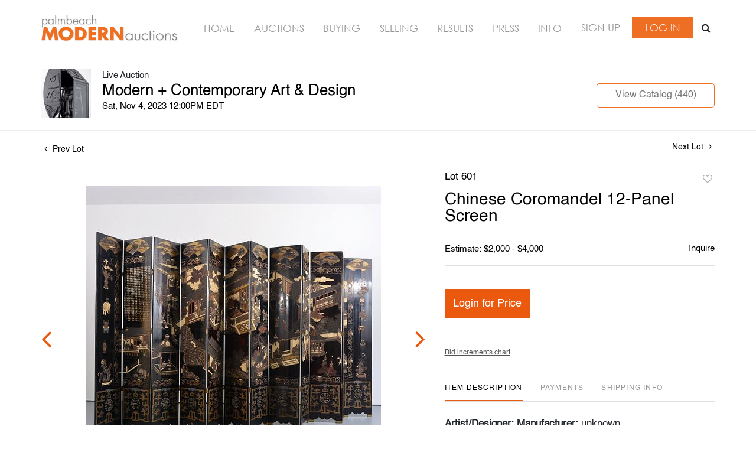

--- FILE ---
content_type: text/html; charset=UTF-8
request_url: https://bid.modernauctions.com/online-auctions/palm-beach-modern/chinese-coromandel-12-panel-screen-5419057
body_size: 80067
content:
<!DOCTYPE html>
<html lang="en">
    <head>
        <link rel="shortcut icon" href="https://s1.img.bidsquare.com/site/favicon/m/42.png?t=1OvDTl ">
                <link rel="apple-touch-icon" href="https://s1.img.bidsquare.com/site/favicon/m/42.png?t=1OvDTl">
        <link rel="apple-touch-icon-precomposed" href="https://s1.img.bidsquare.com/site/favicon/m/42.png?t=1OvDTl">
        <meta name="viewport" content="width=device-width, initial-scale=1, maximum-scale=1, user-scalable=no"/><meta name="description" content="Bid on Chinese Coromandel 12-Panel Screen sold at auction by Palm Beach Modern Auctions 601 on 4th November Artist/Designer; Manufacturer: unknown Marking(s); notes: made in Hong Kong label Materials: carved and polychromed ebony, lacquer Dimensions (H, W, D): 96&quot;h, 208&quot;w outstretched Additional Information..."/><meta name="keywords" content="Asian Works of Art,Screens, Scrolls &amp; Fans"/><meta property="fb:app_id" content="2021466541405910"/><meta property="og:type" content="website"/><meta property="og:url" content="https://bid.modernauctions.com/online-auctions/palm-beach-modern/chinese-coromandel-12-panel-screen-5419057"/><meta property="og:title" content="Chinese Coromandel 12-Panel Screen"/><meta property="og:description" content="Artist/Designer; Manufacturer: unknown Marking(s); notes: made in Hong Kong label Materials: carved and polychromed ebony, lacquer Dimensions (H, W, D): 96&quot;h, 208&quot;w outstretched Additional Information: A courtyard scene spans the twelve panels on one side of the screen, while the other depicts the natural world: branches, flowers and birds. Per the consignor, the screen dates to the 18th/19th centuries. Provenance: Charles Winston &amp; Co, Inc., New York, New York, acquired circa 1960 | Private Collection, Bedford, New York."/><meta property="og:image" content="https://s1.img.bidsquare.com/item/l/2307/23075136.jpeg?t=1QR0Tz"/><meta property="twitter:card" content="summary"/><meta property="twitter:site" content="@bidsquare"/><meta property="twitter:title" content="Chinese Coromandel 12-Panel Screen"/><meta property="twitter:description" content="Artist/Designer; Manufacturer: unknown Marking(s); notes: made in Hong Kong label Materials: carved and polychromed ebony, lacquer Dimensions (H, W, D): 96&quot;h, 208&quot;w outstretched Additional Information: A courtyard scene spans the twelve panels on one side of the screen, while the other depicts the natural world: branches, flowers and birds. Per the consignor, the screen dates to the 18th/19th centuries. Provenance: Charles Winston &amp; Co, Inc., New York, New York, acquired circa 1960 | Private Collection, Bedford, New York."/><meta property="twitter:image" content="https://s1.img.bidsquare.com/item/l/2307/23075136.jpeg?t=1QR0Tz"/><meta charset="UTF-8"/><meta http-equiv="X-UA-Compatible" content="IE=edge"/><link rel="canonical" href="https://bid.modernauctions.com/online-auctions/palm-beach-modern/chinese-coromandel-12-panel-screen-5419057"/><link rel="alternate" hreflang="x-default" href="https://bid.modernauctions.com/online-auctions/palm-beach-modern/chinese-coromandel-12-panel-screen-5419057"/><link rel="alternate" hreflang="en" href="https://bid.modernauctions.com/online-auctions/palm-beach-modern/chinese-coromandel-12-panel-screen-5419057"/>                <title>Chinese Coromandel 12-Panel Screen sold at auction on 4th November  | Palm Beach Modern Auctions</title>
        <script data-react-helmet="true" type="application/ld+json">{
    "@context": "https://schema.org",
    "@type": "Product",
    "productID": "5419057",
    "sku": "5419057",
    "name": "Chinese Coromandel 12-Panel Screen",
    "image": "https://s1.img.bidsquare.com/item/xl/2307/23075136.jpeg",
    "url": "https://bid.modernauctions.com/online-auctions/palm-beach-modern/chinese-coromandel-12-panel-screen-5419057",
    "description": "Artist/Designer; Manufacturer: unknown\r\nMarking(s); notes: made in Hong Kong label\r\nMaterials: carved and polychromed ebony, lacquer\r\nDimensions (H, W, D): 96&quot;h, 208&quot;w outstretched\r\nAdditional Information: A courtyard scene spans the twelve panels on one side of the screen, while the other depicts the natural world: branches, flowers and birds. Per the consignor, the screen dates to the 18th/19th centuries. Provenance: Charles Winston &amp; Co, Inc., New York, New York, acquired circa 1960 | Private Collection, Bedford, New York.\r\n",
    "offers": {
        "@type": "Offer",
        "url": "https://bid.modernauctions.com/online-auctions/palm-beach-modern/chinese-coromandel-12-panel-screen-5419057",
        "price": 1700,
        "priceCurrency": "USD",
        "availabilityEnds": "2023-11-04T12:00:00-04:00 EDT",
        "priceValidUntil": "2023-11-04T12:00:00-04:00 EDT",
        "availability": "SoldOut"
    }
}</script>        <script type="text/javascript">
                        pageLoadServerTime = 1768973042273;
            pageLoadServerTimeElapsedStart = (new Date()).getTime();
        </script>
        <link rel="stylesheet" type="text/css" href="https://bid.modernauctions.com/public/themes/common/css/bootstrap.min.css?t=1761753286" />
<link rel="stylesheet" type="text/css" href="https://bid.modernauctions.com/public/themes/common/css/fonts/icon-font.css?t=1761753286" />
<link rel="stylesheet" type="text/css" href="https://stackpath.bootstrapcdn.com/font-awesome/4.7.0/css/font-awesome.min.css" />
<link rel="stylesheet" type="text/css" href="https://bid.modernauctions.com/public/themes/default/css/theme.css?t=1762470181" />
<link rel="stylesheet" type="text/css" href="https://bid.modernauctions.com/public/themes/default/css/theme-responsive.css?t=1761753286" />
<link rel="stylesheet" type="text/css" href="https://bid.modernauctions.com/public/themes/default/css/theme-dev.css?t=1761753286" />
<link rel="stylesheet" type="text/css" href="https://bid.modernauctions.com/public/js/magiczoomplus/5.3.7/magiczoomplus.css?t=1761753285" />
<link rel="stylesheet" type="text/css" href="https://bid.modernauctions.com/public/css/jquery-ui.css?t=1761753285" />
<link rel="stylesheet" type="text/css" href="https://bid.modernauctions.com/public/css/atc-base.css?t=1761753285" />
<link rel="stylesheet" type="text/css" href="https://bid.modernauctions.com/public/themes/default/css/item-details.css?t=1761753286" />
<link rel="stylesheet" type="text/css" href="https://bid.modernauctions.com/public/themes/common/css/component/popup.css?t=1761753286" />
<link rel="stylesheet" type="text/css" href="https://bid.modernauctions.com/public/themes/common/css/fonts/helvetica.css?t=1761753286" />
<style>
:root {--main-button-color:#ea590d}
:root {--main-button-color-hover:#f36118}
:root {--main-btn-text:#ffffff}
:root {--secondary-button-color:#c7c7c7}
:root {--secondary-button-color-hover:#ea590d}
:root {--secondary-btn-text:#ffffff}
:root {--theme-color:#ea590d}
:root {--link-color-hover:#ea590d}
:root {--reg-aprv-btn-txt:#0aca1d}
:root {--pending-text:#ff8e00}
:root {--pending-btn-bg:rgba(204, 204, 204, 0.2)}
:root {--font-main:Helvetica-Regular}
:root {--font-secondary:Helvetica-Regular}</style>
<style>body{ font-family: var(--font-secondary); }
/* Header sec*/
.my-header { background: #FFFFFF; padding: 20px 0; box-shadow: 0 0 10px -6px #000; }
.my-header .navbar-nav{display:flex; justify-content: space-between; width: 100%;  align-items: center; max-width: 830px;}
.my-header .navbar-nav .nav-item a.nav-link { font-size: 16.5px; font-weight: 400; color: #979797;  text-transform: uppercase; padding: 0; font-family: 'Century-Gothic';}
.my-header .navbar-nav .nav-item:hover .nav-link {color: #EE6F23;}
.my-header .my-account-btn span{ display: inline-block;}
.my-header .my-account-btn .logout-btn-front, .my-header .my-account-btn a.login-link { color: #FFFFFF; background-color: #EE6F23; padding: 7px 22px;  font-size: 16.5px; font-weight: 400; text-transform: uppercase; border: 1px solid;font-family: 'Century-Gothic'; line-height: 19px;}
.my-header .my-account-btn .my-account-link, .my-account-btn a.signup-link { display: inline-block; margin-right: 15px; text-transform: uppercase; font-size: 16.5px; font-weight: 400;  color: #979797; font-family: 'Century-Gothic';}
.my-header .my-account-btn .my-account-link:hover, .my-account-btn a.signup-link:hover{ color:#EE6F23; cursor: pointer;}
.my-header .my-account-btn .logout-btn-front:hover, .my-header .my-account-btn a.login-link:hover{cursor: pointer; color:#EE6F23; background-color: #FFFFFF;}
.my-header .my-account-btn a:hover{ text-decoration: none; }
.my-header .navbar-brand img {max-width: 232px;}
.my-header .navbar-collapse{width: 100%;}
.my-header .download-share-sec{display: none; background-color:#FFFFFF;  color:#757575; font-weight:400; margin-top: 10px; width: 100%;}
.my-header .download-share-sec p a{color:#EE6F23;}
.my-header .download-share-sec p{border: 1px dashed #EE6F23; padding: 9px 0px; text-align: center; font-size: 12px;}
.my-header .download-share-sec p a:hover {text-decoration: none; color:#757575;}
.my-header .download-share-sec .social-links{display: none;} 
.my-header .search-bar-sec{ background: #eee; margin-left: 5px; position: relative; }
.my-header .search-bar { position: absolute; top: 42px; right: 0; background: #fff; width: 300px; display: block; }
.my-header .search-bar .form-control { height: 35px; padding: 0; padding-left: 8px; }
.my-header .search-bar-sec .search-icon { display: inline-block; width: 30px; height: 34px; padding: 6px; text-align: center; background: #fff; }
.my-header .search-bar-sec .search-bar.show{ display: block; }
.my-header .search-bar-sec .search-bar form { border-color: #ee6f23 !important; }
.my-header .search-bar-sec .close-search .fa-close:before { color: #333; font-size: 18px; font-weight: 100; }
/* Footer sec */
.my-footer {background-color: #FFFFFF; color: #000000; padding: 20px 0; border-top: 1px dashed #EE6F23;}
.my-footer .company-info .main-tittle{font-style: normal; font-weight: 400; font-size: 16px; line-height: 31px; text-transform: uppercase; color: #EE6F23; margin-bottom: 10px;font-family: var(--font-secondary);}
.my-footer .company-info ul li.footer-address{font-style: normal;font-weight: 400;font-size: 16px;line-height: 22px;text-transform: capitalize;color: #EE6F23; font-family: var(--font-secondary);}
.my-footer .company-info ul li a{font-weight: 400;font-size: 16px;line-height: 22px;color: #555555; font-family: var(--font-secondary);}
.my-footer .company-info ul li:hover a{text-decoration: none;}
.my-footer .poweredby-sec{color: #000000; margin-top: 38px;}
.my-footer .poweredby-sec a img.poweredby-img{max-Width:207px; }
.my-footer .footer-globe-img img { position: relative; right: -18px; max-width: 100%;}

/* Custom css */
.how-to-sell-mid-form form button[type=submit] { background: #ee6f23; margin-left: 0; margin-top: 15px; font-family: var(--font-main);}
.how-to-sell-mid-form .ajax-file-upload {  background: #ee6f23; font-family: var(--font-main); font-weight: 400;}
.sell-form-wrap {background: #fff;border: 0;box-shadow: 2px 2px 8px 0px #aaaaaa !important;margin-bottom: 30px;}
.how-to-sell-mid-form .right-form {padding-left: 0;width: 49.4%;margin-right: 5px;}
.how-to-sell-mid-form h2{font-family: var(--font-main);}
.how-to-sell-mid-form form input, .how-to-sell-mid-form form select{font-family: var(--font-secondary);}
.auc-list-content .btn-sec .view-catalog-btn { background: #fff; color: #757575; border: 1px solid #ee6f23; border-radius: 0;}
.auc-list-content .btn-sec .view-catalog-btn:hover { background: #fff; color: #ee6f23;}
.event_catalog_banner .banner_content .scnd-btn { background: #fff; color: #ee6f23 !important; border: 1px solid #ee6f23; }
.event_catalog_banner .banner_content .scnd-btn:hover {color: #ee6f23 !important;}
.my-account {min-height: 625px;}
.login_Modal.login_form_page {min-height: 570px;}
.login_Modal.register_form_page { min-height: 570px; }
.my_btn_area .cancel {background-color: #FFFFFF; border: 1px solid #ee6f23;color: #757575;}
.my_btn_area .cancel:hover {background-color: #FFFFFF; color: #ee6f23 ;}
.item-detail .item-won .invoice-sec a{text-decoration: none;}
.auction-list h1.auction-page-title{font-weight: 400; font-size: 40px; letter-spacing: 0.065em; font-weight: 700;}
.auction-list .auc-list-content label {margin-bottom: 21px;}
.auction-list .auc-list-content h1{font-weight: 400; font-size: 28px; line-height: 40px; text-transform: uppercase;}
.auction-list .auc-list-content span {font-weight: 400; font-size: 14px; line-height: 26px; letter-spacing: 0.01em; color: #757575;}
.auction-list .auc-list-content p{color: #757575; font-size: 14px; line-height: 21px; margin-top: 15px;}
.auction-list{margin-top: 10px; }
.wrap .catalog_list .catalog_detail .lot_title{font-size: 18px; height: auto; text-transform: inherit;}
.slick-slider .slick-list li .cont_box .lot_desc a{display: -webkit-box; -webkit-line-clamp: 2; -webkit-box-orient: vertical; overflow: hidden; height: auto;}
.auctioneer .btn-sec:first-child a{background: #fff; color: #757575; border: 1px solid #ee6f23;}
.auctioneer .btn-sec:first-child a:hover{color:#ee6f23;}
a{color: #000000;}
.auction-list .auction-nav ul li.on a{color: #000000;}
.auction-list .auction-nav ul li a{color: #999999;}
.auction-list .auc-list-content .btn-sec .bidding-time ltx, .auction-list .addtocalendar a{color: #000000;}
.auction-list .auc-list-content .btn-sec .prm-btn{font-weight: 400;border-radius: 0;}
.auction-list .badgeDiv{font-weight: 400;} 
.btn-primary{border-radius: 0;}
.wrap  .event_catalog_banner .banner_content .prm-btn{font-weight: 400; font-size: 18px; line-height: 21px;}
.wrap .event_catalog_banner .banner_content .scnd-btn{font-weight: 400; font-size: 16px; line-height: 18px;}
.wrap .banner_bottom .prm-btn{font-weight: 400; font-size: 13px; line-height: 15px;}
.catalog_list .catalog_detail .bid_amount .place_bid_area button.register_btn{font-weight: 400; font-size: 14px; line-height: 19px;}
.item_detail .item_description .place_bid_area .bidding-area .place_bid button{font-weight: 400;}
.catalog_list .catalog_detail .bidding_sec .starting_bid .f_event_button_view_hammer_price{font-weight: 400;}
.live_panel .bid_panel_wrap button.register_btn{font-weight: 400;}
.catalog_list .catalog_detail .bid_amount .place_bid_area.align-center button.cbeb{font-weight: 400;}
.auctioneer .btn-sec a{font-weight: 400;}
.auction-nav+.container { min-height: 320px; }
 
 /* Start Media css */
 @media screen and (min-width: 1199px){
   .my-header .container, .my-footer .container{max-width: 1170px;}
 }
 
 @media screen and (max-width: 1199.98px){
   .my-header .navbar{padding: 0;}
   .my-header .my-account-btn .my-account-link, .my-header .my-account-btn a.login-link{margin-right: 15px; }
   .my-header .navbar-expand {flex-direction: column;}
   .my-header .navbar-brand{margin-right: 0;}
   .my-header .navbar-brand img { max-width: 322px; }
   .my-header .navbar-collapse { margin-top: 20px;}
   .my-header .navbar-nav{max-width: 100%;}
 }
 @media screen and (max-width: 1460px) and (min-width: 992px){
    .my-header .search-bar-sec .search-bar {display: none;}
 }
 @media screen and (max-width: 991.98px){
   .my-header .navbar-brand img { max-width: 100%; }
   .my-header .navbar-nav {margin-top: 20px; display:block;}
   .my-header .navbar-nav:after{display: table; clear: both;content: "";}
   .my-header .navbar-nav .nav-item a.nav-link {padding: 7px 0;}
   .my-header .navbar-collapse {width:auto; margin-top: 0px;display: block !important;}
   .my-header .navbar-nav li{display: inline-block; width:33.3%; text-align: center; float: left;}
   .my-header .navbar-nav li:last-child {width: 66.3%; margin-top: 2px;}
   .my-header .navbar-nav .nav-item a.nav-link {  color: #FFFFFF; border: 1px solid #EE6F23;  background-color: #EE6F23; margin: 2px;}
   .my-header .navbar-nav .nav-item:hover a.nav-link { color: #EE6F23;  background-color: #FFFFFF; }
   .my-header .my-account-btn{text-align: center; margin-left: 3px;display: flex;align-items: center;justify-content: space-between;}
   .my-header .my-account-btn .my-account-link, .my-header .my-account-btn a.signup-link{display: block; width:50%; background-color: #EE6F23; color: #FFFFFF; padding: 8px 0; margin-right:4px;}
   .my-header .my-account-btn .my-account-link:hover, .my-header .my-account-btn a.signup-link:hover{background-color: #FFFFFF; color: #EE6F23; border: 1px solid #EE6F23;}
   .my-header .my-account-btn .logout-btn-front, .my-header .my-account-btn a.login-link{display: block; width:50%; padding: 10px 0; margin-right: 0px;}
   .my-header .my-account-btn span{width: 49.6%;}
   .my-header .my-account-btn span .my-account-link, .my-header .my-account-btn span .logout-btn-front{width: 100%;}
   .my-header .my-account-btn  a.login-link, .my-header .my-account-btn a.signup-link{width: 100%;}
   .my-header .download-share-sec{display: block;}
   .my-header .download-share-sec p{border: none; padding: 0px 0px; margin: 5px 0 0 2px; text-align: left;  font-size: 16px; }
   .my-header .search-bar-sec .search-icon, .my-header .search-bar-sec .close-search { display: none; }
   .my-header .search-bar-sec .search-bar {width: 100%;}
 }
 
 @media screen and (max-width: 767.98px){
   .my-footer{text-align: center;}
   .my-footer .company-info { padding: 15px 0; }
   .my-footer .poweredby-sec a img{ margin-left: 10px;}
   .my-footer .poweredby-sec{margin-top: 20px;}
   .my-footer .footer-globe-img img{right: 0;}   
   .my-header .navbar-nav .nav-item a.nav-link, .my-header .my-account-btn .my-account-link, .my-account-btn a.login-link, .my-header .my-account-btn .logout-btn-front, .my-header .my-account-btn a.signup-link{font-size: 14px !important;}
   .my-header .my-account-btn .my-account-link, .my-header .my-account-btn a.signup-link{padding: 7px 0;}
   .my-header .my-account-btn .logout-btn-front, .my-header .my-account-btn a.login-link {padding: 8px 0; }
   .how-to-sell-mid-form .left-form, .how-to-sell-mid-form .right-form{width: 100%; padding-right: 5px;}
 }
 
  @media (min-width: 1460px) {
   body{position: relative; left: -142px;}
   .my-header{box-shadow: none;}
   .my-header .navbar-collapse{ position: absolute !important; right: -284px; top: 190px; width: 200px; display: block !important;z-index: 1; background-color: #FFFFFF;}
   .my-header .navbar-nav{display:block; flex-direction: column; justify-content: space-between; width:100%; align-items: center;}
   .my-header .navbar-brand{width: 100%;}
   .my-header .navbar-brand img {max-width: 100%;}
   .my-header .navbar-expand{display: block;}
   .my-header .navbar-nav .nav-item a.nav-link {background: #EE6F23; padding: 4px 9px;  color: #FFFFFF;   border: 1px solid #EE6F23;}
   .my-header .navbar-nav .nav-item:hover .nav-link {color: #EE6F23; background-color: #FFFFFF; }
   .my-header .navbar-nav .nav-item{margin-bottom: 10px;}
   .my-header .my-account-btn span{ display: block;}
   .my-header .my-account-btn .my-account-link, .my-header .my-account-btn a.signup-link {display: block; width:100%; border: 1px solid #EE6F23; background-color: #EE6F23; color: #FFFFFF; margin-right: 4px; padding: 4px 9px;  margin-bottom: 10px;}
   .my-header .my-account-btn .my-account-link:hover, .my-header .my-account-btn a.signup-link:hover { background-color: #FFFFFF; color: #EE6F23; }
   .my-header .my-account-btn .logout-btn-front, .my-header .my-account-btn a.login-link{display: block; width:100%; text-align: left;  padding: 8px 9px;}
   .my-footer{position: relative;left: 125px;}
   .my-footer .container{max-width:1454px;}
   .my-header .download-share-sec{display: block; margin-top: 30px;}
   .my-header .download-share-sec .social-links{display: block; margin-top: 20px;}
   .my-header .download-share-sec .social-links i {color: #FFFFFF; text-decoration: none;    margin-right: 3px;  font-size: 22px;padding: 0px;  padding-top: 5px;width: 32px; height: 32px;  border-radius: 50%; text-align: center;  background: #ee6f23;}
   .event_catalog_banner { max-width: 1170px; margin: auto; }
   .event_catalog_banner {  margin-top: 25px; }
   .auction-list .auction-nav ul { margin: auto auto 35px auto; max-width: 1170px;}
   .tab_title {max-width: 1170px; margin: auto; }
   .banner_content .text_are.col-md-8 { padding-left: 20px !important;}
   .my-header .search-bar-sec{position: static;}
   .my-header .search-bar-sec .search-bar { top: -98px; width: auto;}
   .my-header .search-bar-sec .search-icon, .my-header .search-bar-sec .close-search{ display: none; }
  }
 /* End Media css */
 
/* Update Heading tag css */
.auction-page-title {text-transform: uppercase; letter-spacing: 15px; text-align: center; padding: 25px 0px; font-size: 32px;}
.auction-list .auc-list-content .auc-list-content-title {font-family: var(--font-main, Times New Roman, Times, serif); font-style: normal; font-weight: normal; font-size: 30px; line-height: normal; color: #000000; display: block; margin-bottom: 15px;}
.modal-body .inquire_title{font-family: var(--font-main, Times New Roman, Times, serif); font-style: normal; font-weight: normal; font-size: 26px; line-height: 40px; text-align: center; color: #000000;}
.modal-body .inquire_title {font-size: 36px;}
.item_detail .item_description .item_description-title{font-family: var(--font-main, Times New Roman, Times, serif); font-style: normal; font-weight: normal; font-size: 40px; line-height: 40px; color: #000000; display: block; font-size: 28px; line-height: normal; margin-top: 10px; max-height: 100px; overflow: hidden;}
.delete-account-alert .successfully-delete img {max-width: 40px;}
.auction-list ul li {border-bottom: 1px solid #685c5c;}
.item_detail .item_description h1{max-height: inherit;}
.item_detail .item_description .item_tabs .tab-pane { -webkit-font-smoothing: antialiased;}
.catalog_list .auction_information_tab { -webkit-font-smoothing: antialiased; } </style>
                    <!-- Google Tag Manager -->
            <script>(function(w,d,s,l,i){w[l]=w[l]||[];w[l].push({'gtm.start':
            new Date().getTime(),event:'gtm.js'});var f=d.getElementsByTagName(s)[0],
            j=d.createElement(s),dl=l!='dataLayer'?'&l='+l:'';j.async=true;j.src=
            'https://www.googletagmanager.com/gtm.js?id='+i+dl;f.parentNode.insertBefore(j,f);
            })(window,document,'script','dataLayer','GTM-5WMD3W');</script>
            <!-- End Google Tag Manager -->
                                            <!--[if lt IE 9]>
            <script type="text/javascript" src="https://bid.modernauctions.com/public/js/html5shiv.min.js?t=1761753285"></script>
        <![endif]-->
        <script type="text/javascript">
            var setting = {"baseUri":"https:\/\/bid.modernauctions.com","staticUri":"https:\/\/bid.modernauctions.com\/public","isMobileWebView":false,"defaultSiteName":"Bidsquare","siteName":"Palm Beach Modern Auctions","webSocket":{"host":"wss:\/\/ws.bidsquare.com","port":null,"debug":false},"reserveMet":[],"reCaptcha":{"v3":{"siteKey":"6LdzL_kcAAAAAHvauH1Jsz3Ux6njeXmqvGBbrqyk"}}};        </script>
                <script type="text/javascript" src="https://bid.modernauctions.com/public/js/jquery.js?t=1761753285"></script>
<script type="text/javascript" src="https://bid.modernauctions.com/public/js/functions.js?t=1761753285"></script>
<script type="text/javascript" src="https://bid.modernauctions.com/public/themes/common/js/popper-v1.min.js?t=1761753286"></script>
<script type="text/javascript" src="https://bid.modernauctions.com/public/themes/common/js/bootstrap.min.js?t=1761753286"></script>
<script type="text/javascript" src="https://bid.modernauctions.com/public/themes/default/js/theme.js?t=1761753286"></script>
<script type="text/javascript" src="https://www.google.com/recaptcha/api.js?render=6LdzL_kcAAAAAHvauH1Jsz3Ux6njeXmqvGBbrqyk"></script>
<script type="text/javascript" src="https://bid.modernauctions.com/public/js/front-common.js?t=1761753285"></script>
<script type="text/javascript" src="https://bid.modernauctions.com/public/js/tagManager.js?t=1761753286"></script>
<script type="text/javascript" src="https://bid.modernauctions.com/public/js/script.js?t=1761753286"></script>
<script type="text/javascript" src="https://bid.modernauctions.com/public/js/bsApi.js?t=1761753285"></script>
<script type="text/javascript" src="https://bid.modernauctions.com/public/js/jquery.i18n/src/jquery.i18n.js?t=1761753285"></script>
<script type="text/javascript" src="https://bid.modernauctions.com/public/js/jquery.i18n/src/jquery.i18n.messagestore.js?t=1761753285"></script>
<script type="text/javascript" src="https://bid.modernauctions.com/public/js/jquery.i18n/src/jquery.i18n.fallbacks.js?t=1761753285"></script>
<script type="text/javascript" src="https://bid.modernauctions.com/public/js/jquery.i18n/src/jquery.i18n.language.js?t=1761753285"></script>
<script type="text/javascript" src="https://bid.modernauctions.com/public/js/jquery.i18n/src/jquery.i18n.parser.js?t=1761753285"></script>
<script type="text/javascript" src="https://bid.modernauctions.com/public/js/jquery.i18n/src/jquery.i18n.emitter.js?t=1761753285"></script>
<script type="text/javascript" src="https://bid.modernauctions.com/public/js/magiczoomplus/5.3.7/magiczoomplus.js?t=1761753285"></script>
<script type="text/javascript" src="https://bid.modernauctions.com/public/js/jquery-ui.js?t=1761753285"></script>
<script type="text/javascript" src="https://bid.modernauctions.com/public/js/client/ws/auctionClient.js?t=1761753285"></script>
<script type="text/javascript" src="https://bid.modernauctions.com/public/js/client/ws/liveEvent.js?t=1761753285"></script>
<script type="text/javascript" src="https://bid.modernauctions.com/public/js/atc.min.js?t=1761753285"></script>
<script type="text/javascript">
                $.i18n().load({"en":{"Starting Bid":"Starting Bid","Current Bid":"Current Bid","Start in":"Start in","Starts in":"Starts in","End in":"End in","Bidsquare Bidder":"Bidsquare Bidder","Competing Bidder":"Competing Bidder","Bidder":"Bidder","Click Here to Bid Live":"Click Here to Bid Live","Non-supported browser... Use Chrome, Firefox, or Safari 11+":"Non-supported browser... Use Chrome, Firefox, or Safari 11+","On the Market":"On the Market","You are the highest bidder (%amount%)":"You are the highest bidder (%amount%)","You've been outbid (%amount%)":"You've been outbid (%amount%)","Your max bid (%amount%) is below reserve":"Your max bid (%amount%) is below reserve","You have an absentee bid (%amount%)":"You have an absentee bid (%amount%)","Place Bid":"Place Bid","Place Max Bid":"Place Max Bid","Increase Max Bid":"Increase Max Bid"}});
                
                [{"en":"https:\/\/bid.modernauctions.com\/public\/js\/jquery.i18n\/messages\/en.json?t=1761753285"}].forEach(function (transArr, i) { $.i18n().load(transArr); });
                $.i18n.rawTranslationMap = {"reserveMetBannerNotification":"On the Market","highestBidNotification":"You are the highest bidder (%amount%)","outBidNotification":"You've been outbid (%amount%)","reserverNotMetNotification":"Your max bid (%amount%) is below reserve","absenteeBidNotification":"You have an absentee bid (%amount%)","placeNextBidButtonTextTimed":"Place Bid","placeMaxBidButtonTextTimed":"Place Max Bid","increaseMaxBidButtonTextTimed":"Increase Max Bid","placeNextBidButtonTextLive":"Place Bid","placeMaxBidbuttonTextLive":"Place Max Bid","increaseMaxBidButtonTextLive":"Increase Max Bid"};
            $(window).load(function(){});</script>
<script type="text/javascript">// Google Tag Manager
(function(w,d,s,l,i){w[l]=w[l]||[];w[l].push({'gtm.start':
new Date().getTime(),event:'gtm.js'});var f=d.getElementsByTagName(s)[0],
j=d.createElement(s),dl=l!='dataLayer'?'&l='+l:'';j.async=true;j.src=
'https://www.googletagmanager.com/gtm.js?id='+i+dl;f.parentNode.insertBefore(j,f);
})(window,document,'script','dataLayer','GTM-W2S3RPJQ');
// End Google Tag Manager 

$(document).ready(function(){
    $(".search-icon").click(function(){
            $(".search-bar").addClass("show");
    });
    $(".close-search").click(function(){
        $(".search-bar").removeClass("show");
    });
/* year updation*/
    $("#year").html(new Date().getFullYear());
})

$( window ).resize(function() {
    $('.my-header').css('padding-top', function() {
        return $('.message_bar_wrap').height();
    });
});</script>
        <script type="text/javascript">
            if (typeof CKEDITOR !== 'undefined') CKEDITOR.timestamp = (new Date()).getTime(); // force refreshing the CKEditor internal js files
        </script>
    </head>
    <body class="">
        
<div class="wrap">
     
        <div id="loadingDiv" class="loadingDiv" style="display:none;"> </div>
                        <link rel="stylesheet" type="text/css" href="https://fonts.googleapis.com/css2?family=Roboto:wght@400;700&amp;display=swap" />


    <!-- Google Tag Manager (noscript) -->
<noscript><iframe src="https://www.googletagmanager.com/ns.html?id=GTM-W2S3RPJQ"
height="0" width="0" style="display:none;visibility:hidden"></iframe></noscript>
<!-- End Google Tag Manager (noscript) -->

<link rel="stylesheet" type="text/css" href="/public/themes/common/css/fonts/century-gothic.css" />

<div class="my-header mobile-hider">
    <div class="container">
        <nav class="navbar navbar-expand navbar-white p-0 nav-menu position-relative">
        <a class="navbar-brand" href="https://www.modernauctions.com/"><img src="https://s1.img.bidsquare.com/site/logo/42.jpeg?t=1OvDTl"></a>
        <div class="collapse navbar-collapse">
            <ul class="navbar-nav ml-lg-auto">
                <li class="nav-item">
                    <a class="nav-link" href="https://www.modernauctions.com/">Home</a>
                </li>
                <li class="nav-item active">
                    <a class="nav-link" href="/">Auctions</a>
                </li>
                <li class="nav-item">
                    <a class="nav-link" href="https://www.modernauctions.com/buying/">Buying</a>
                </li>
                <li class="nav-item">
                    <a class="nav-link" href="https://www.modernauctions.com/selling/">Selling</a>
                </li>
                <li class="nav-item">
                    <a class="nav-link" href="https://www.modernauctions.com/auction-results/">Results</a>
                </li>
                <li class="nav-item">
                    <a class="nav-link" href="https://www.modernauctions.com/auction-press/">Press</a>
                </li>
                <li class="nav-item">
                    <a class="nav-link" href=" https://www.modernauctions.com/modernauctions/">Info</a>
                </li>
                <li>
                    <div class="my-account-btn">
                        <a href="https://bid.modernauctions.com/user/register" class="signup-link" data-toggle="modal" data-target="#registration_pop">Sign up</a> <a href="https://bid.modernauctions.com/user/login" class="login-link" data-toggle="modal" data-target="#login_pop">Log In</a>                        
                    </div>
                </li>
            </ul>
            <div class="search-bar-sec">
                <div class="search-icon"><i class="fa fa-search"></i></div>
                <div class="search-bar">
                    <form action="/search" class="form-inline input-group border" id="searchform">
                        <input type="text" name="search" class="form-control border-0" placeholder="Search" value="" id="searchbox" required="">
                        <input type="hidden" name="filters" value="4-7">
                        <div class="input-group-append"> 
                            <button class="btn py-0"><i class="fa fa-search"></i></button>
                            <button class="btn py-0 close-search" type="submit"><i class="fa fa-close text-secondary"></i></button>
                        </div>
                    </form>
                </div>
            </div>
            <div class="download-share-sec">
                <p>Download App: <a href="https://play.google.com/store/apps/details?id=com.bidsquare.cloud.palmbeachmodern&hl=en" target="_blank">Android</a> | <a href="https://apps.apple.com/us/app/palm-beach-modern-auctions-v2/id6444364598" target="_blank">Apple</a></p>
                <div class="social-links">
                    <a href="https://www.facebook.com/modernauctions/" target="_blank"><i class="fa fa-facebook" aria-hidden="true"></i></a>
                    <a href="https://instagram.com/palmbeachmodernauctions" target="_blank"><i class="fa fa-instagram" aria-hidden="true"></i></a>
                </div>
            </div>
        </div>
        </nav>
    </div>
</div>            

    


    
    <div class="auctioneer">
      
    <div class="container-lg">
        <div class="row">
            <div class="col-lg-9 col-md-8">
                <div class="auctioneer_detail">
                    <div class="thumb_img">
                        <a href="https://bid.modernauctions.com/auctions/palm-beach-modern/modern-contemporary-art-design-12901" class="image_hover"><img src="https://s1.img.bidsquare.com/event/main/s/12901.jpeg?t=1QQBKh" alt="Palm Beach Modern Auctions" onerror="loadDefaultImage(this,&#039;thumb&#039;)" /></a>
                    </div>
                    <div class="main_auc_detail">
                        <span>Live Auction</span>
                        <h1><a href="https://bid.modernauctions.com/auctions/palm-beach-modern/modern-contemporary-art-design-12901" class="event-title">Modern + Contemporary Art &amp; Design</a></h1>
                        <div class="auc_timing">
                            <div class="start_time">Sat, Nov 4, 2023 12:00PM EDT</div>
                                                    </div>
                    </div>
                </div>
            </div>
            <div class="col-lg-3 col-md-4">
                <div class="btn-sec">
                    <a href="https://bid.modernauctions.com/auctions/palm-beach-modern/modern-contemporary-art-design-12901/catalog#catalog" class="scnd-btn">View Catalog (440)</a>
                </div>
                <br>
                            </div>
        </div>
    </div>
    </div>

<div class="item_detail">
    <div class="container-lg">
        <div class="item_direction">
                        <div class="row">
                <div class="col-6">
                    <a href="https://bid.modernauctions.com/online-auctions/palm-beach-modern/donghia-gigante-floor-lamp-murano-5419056"><i class="fa fa-angle-left" aria-hidden="true"></i> Prev Lot</a>
                </div>
                <div class="col-6">
                    <a href="https://bid.modernauctions.com/online-auctions/palm-beach-modern/pair-of-large-carved-blackamoor-pedestals-57-h-5419058" class="float-right">Next Lot <i class="fa fa-angle-right" aria-hidden="true"></i></a>
                </div>
            </div>
                    </div>
        <div class="current_item">
            <div class="row">
                <div class="col-lg-7 col-md-6">
                    <div class="item-slider">
                        <div class="auction-item-img">
            <a class="img-slide-arrow left-slide-btn" data-slide="prev">
            <span class="fa fa-angle-left fa-3x"></span>
        </a>
                   <a id="lot-image" class="MagicZoom main" target="_blank" rel="images" href="https://s1.img.bidsquare.com/item/xl/2307/23075136.jpeg?t=1QR0Tz" title="Chinese Coromandel 12-Panel Screen">
                <img src="https://s1.img.bidsquare.com/item/l/2307/23075136.jpeg?t=1QR0Tz" class="detailImg" alt="Chinese Coromandel 12-Panel Screen" />            </a>      
                            <a class="img-slide-arrow right-slide-btn" data-slide="next">
            <span class="fa fa-angle-right fa-3x"></span>
        </a>
    </div>
<div class="selectors auction-detail-product">
    <ul>
                        <li><a data-zoom-id="lot-image" href="https://s1.img.bidsquare.com/item/xl/2307/23075136.jpeg?t=1QR0Tz" data-image="https://s1.img.bidsquare.com/item/l/2307/23075136.jpeg?t=1QR0Tz">
                    <img src="https://s1.img.bidsquare.com/item/s/2307/23075136.jpeg?t=1QR0Tz" alt="Chinese Coromandel 12-Panel Screen" />                </a></li>
                                <li><a data-zoom-id="lot-image" href="https://s1.img.bidsquare.com/item/xl/2307/23075137.jpeg?t=1QR0Tz" data-image="https://s1.img.bidsquare.com/item/l/2307/23075137.jpeg?t=1QR0Tz">
                    <img src="https://s1.img.bidsquare.com/item/s/2307/23075137.jpeg?t=1QR0Tz" alt="Image 2 of 11" />                </a></li>
                                <li><a data-zoom-id="lot-image" href="https://s1.img.bidsquare.com/item/xl/2307/23075138.jpeg?t=1QR0Tz" data-image="https://s1.img.bidsquare.com/item/l/2307/23075138.jpeg?t=1QR0Tz">
                    <img src="https://s1.img.bidsquare.com/item/s/2307/23075138.jpeg?t=1QR0Tz" alt="Image 3 of 11" />                </a></li>
                                <li><a data-zoom-id="lot-image" href="https://s1.img.bidsquare.com/item/xl/2307/23075139.jpeg?t=1QR0Tz" data-image="https://s1.img.bidsquare.com/item/l/2307/23075139.jpeg?t=1QR0Tz">
                    <img src="https://s1.img.bidsquare.com/item/s/2307/23075139.jpeg?t=1QR0Tz" alt="Image 4 of 11" />                </a></li>
                                <li><a data-zoom-id="lot-image" href="https://s1.img.bidsquare.com/item/xl/2307/23075140.jpeg?t=1QR0Tz" data-image="https://s1.img.bidsquare.com/item/l/2307/23075140.jpeg?t=1QR0Tz">
                    <img src="https://s1.img.bidsquare.com/item/s/2307/23075140.jpeg?t=1QR0Tz" alt="Image 5 of 11" />                </a></li>
                                <li><a data-zoom-id="lot-image" href="https://s1.img.bidsquare.com/item/xl/2307/23075141.jpeg?t=1QR0Tz" data-image="https://s1.img.bidsquare.com/item/l/2307/23075141.jpeg?t=1QR0Tz">
                    <img src="https://s1.img.bidsquare.com/item/s/2307/23075141.jpeg?t=1QR0Tz" alt="Image 6 of 11" />                </a></li>
                                <li><a data-zoom-id="lot-image" href="https://s1.img.bidsquare.com/item/xl/2307/23075142.jpeg?t=1QR0Tz" data-image="https://s1.img.bidsquare.com/item/l/2307/23075142.jpeg?t=1QR0Tz">
                    <img src="https://s1.img.bidsquare.com/item/s/2307/23075142.jpeg?t=1QR0Tz" alt="Image 7 of 11" />                </a></li>
                                <li><a data-zoom-id="lot-image" href="https://s1.img.bidsquare.com/item/xl/2307/23075143.jpeg?t=1QR0Tz" data-image="https://s1.img.bidsquare.com/item/l/2307/23075143.jpeg?t=1QR0Tz">
                    <img src="https://s1.img.bidsquare.com/item/s/2307/23075143.jpeg?t=1QR0Tz" alt="Image 8 of 11" />                </a></li>
                                <li><a data-zoom-id="lot-image" href="https://s1.img.bidsquare.com/item/xl/2307/23075144.jpeg?t=1QR0Tz" data-image="https://s1.img.bidsquare.com/item/l/2307/23075144.jpeg?t=1QR0Tz">
                    <img src="https://s1.img.bidsquare.com/item/s/2307/23075144.jpeg?t=1QR0Tz" alt="Image 9 of 11" />                </a></li>
                                <li><a data-zoom-id="lot-image" href="https://s1.img.bidsquare.com/item/xl/2307/23075145.jpeg?t=1QR0Tz" data-image="https://s1.img.bidsquare.com/item/l/2307/23075145.jpeg?t=1QR0Tz">
                    <img src="https://s1.img.bidsquare.com/item/s/2307/23075145.jpeg?t=1QR0Tz" alt="Image 10 of 11" />                </a></li>
                                <li><a data-zoom-id="lot-image" href="https://s1.img.bidsquare.com/item/xl/2307/23075146.jpeg?t=1QR0Tz" data-image="https://s1.img.bidsquare.com/item/l/2307/23075146.jpeg?t=1QR0Tz">
                    <img src="https://s1.img.bidsquare.com/item/s/2307/23075146.jpeg?t=1QR0Tz" alt="Image 11 of 11" />                </a></li>
                    </ul>
</div>                    </div>
                    <div class="social_icon">
                        <ul>
                            <li><a href="https://www.facebook.com/sharer/sharer.php?u=https://bid.modernauctions.com/online-auctions/palm-beach-modern/chinese-coromandel-12-panel-screen-5419057"  target="_blank"><i class="fa fa-facebook" aria-hidden="true"></i></a></li><li><a href="https://twitter.com/intent/tweet?url=https://bid.modernauctions.com/online-auctions/palm-beach-modern/chinese-coromandel-12-panel-screen-5419057&text=Chinese+Coromandel+12-Panel+Screen" target="_blank"><i class="fa-twitter" aria-hidden="true"></i></a></li><li><a href="https://www.pinterest.com/pin/create/button/?url=https://bid.modernauctions.com/online-auctions/palm-beach-modern/chinese-coromandel-12-panel-screen-5419057&description=Chinese+Coromandel+12-Panel+Screen&media=https://s1.img.bidsquare.com/item/l/2307/23075136.jpeg?t=1QR0Tz" target="_blank"><i class="fa fa-pinterest" aria-hidden="true"></i></a></li><li><a href="https://www.linkedin.com/sharing/share-offsite/?url=https://bid.modernauctions.com/online-auctions/palm-beach-modern/chinese-coromandel-12-panel-screen-5419057" target="_blank"><i class="fa fa-linkedin" aria-hidden="true"></i></a></li><li><a href="#" id="share_item_button"><i class="fa fa-envelope" aria-hidden="true"></i></a><div id="item-share-popup-load" class="item-share-popup"></div></li>                        </ul>
                    </div>
                    
                </div>
                <div class="col-lg-5 col-md-6">
                                        <div class="item_description el_12901">
                                                <div class="row">
                            <div class="col-lg-6 col-6">
                                <div class="lot_num">Lot 601</div>
                            </div>
                            <div class="col-lg-6 col-6">
                                <div class="favourite float-right">
                    <div data-href="https://bid.modernauctions.com/user/login?fav_item_ref_id=5419057" class="like_icon gtm-click_item fav-item-login btn-icon btn-icon-heart" data-item_id = "5419057" data-type = "2"  data-item_id="5419057"  data-event_id='12901' data-event_status='past' data-event_name='Modern + Contemporary Art &amp; Design'>
                        <a href="javascript:void(0);" class="gtm-click_item"  data-item_id="5419057"  data-event_id='12901' data-event_status='past' data-event_name='Modern + Contemporary Art &amp; Design'>Add to favorite</a>
                    </div>
                </div>
                            </div>
                            <div class="col-lg-12"><h1>Chinese Coromandel 12-Panel Screen</h1></div>
                        </div>
                        <div class="estimated_price">
                            <div class="row">
                                                                <div class="col-lg-9 col-8">
                                    <span>
            Estimate: $2,000 - $4,000    </span>                                </div>
                                                                                                <div class="col-lg-3 col-4">
                                    <a href="javascript:void(0);" id="inquire_block" class="gtm-click_item"  data-item_id="5419057"  data-event_id='12901' data-event_status='past' data-event_name='Modern + Contemporary Art &amp; Design' >Inquire</a>
                                </div>
                                                            </div>
                        </div>
                        <div class="place_bid_area" id="ba_5419057_12901" data-lindex="0" data-stype="view">
                            <div class="bidding-estimate bid-estimate-timer">
	                        	                    </div>
                            <div class="bidding-area"><div class="bidding-price "><button type="button" class="register_btn btn btn-primary f_event_button_view_hammer_price" id="login_to_register0" data-event_id = "12901"  >Login for Price </button>            <script type="text/javascript">
                $(function () {
                    $(document).on('click','#login_to_register0',function (e) {
                        e.preventDefault();
                        var event_ref_id = $(this).data('event_id') ? $(this).data('event_id') : null;
                              // We can clean this code this condition after fix same login script in bidsquare and wl
                            var $loginPopupObj = getPopupObject('login');
                            var $loginForm = $loginPopupObj.find('form');
//                            $loginForm.add('#registation_direct a, .registation_direct a').data('event_ref_id', event_ref_id);
                            $loginForm.data('event_ref_id',event_ref_id);
                            $loginForm.data('scroll_to', $(this).data('scroll_to') ? $(this).data('scroll_to') : null);
                                                        showHidePopup('login',true);
                                            });
                });
            </script>
            </div><div class="bidding-history"></div><div class="place_bid"><input type="hidden" id="live_bid_panel_url" name="live_bid_panel_url" value="https://bid.modernauctions.com/auctions/palm-beach-modern/modern-contemporary-art-design-12901/bid" /><input type="hidden" id="disable_reserve_price" name="disable_reserve_price" value="" /></div><div class="bid_related"><div class="txt1"><a href="#chart" class="chart">Bid increments chart</a></div></div></div><style>div.ack_bid_msg{float:right;padding-top:0 !important;}</style>                                <div class="chartlist">
        <h4>Bid Increments</h4>
        <table>
            <colgroup>
                <col width="50%;">
                <col width="50%;">
            </colgroup>
            <thead>
                <tr>
                    <th>Price</th>
                    <th>Bid Increment</th>
                </tr>
            </thead>
            <tbody>
                                                            <tr>
                            <td>$0</td>
                            <td>$25</td>
                        </tr>
                                            <tr>
                            <td>$500</td>
                            <td>$50</td>
                        </tr>
                                            <tr>
                            <td>$1,000</td>
                            <td>$100</td>
                        </tr>
                                            <tr>
                            <td>$3,000</td>
                            <td>$250</td>
                        </tr>
                                            <tr>
                            <td>$5,000</td>
                            <td>$500</td>
                        </tr>
                                            <tr>
                            <td>$10,000</td>
                            <td>$1,000</td>
                        </tr>
                                            <tr>
                            <td>$30,000</td>
                            <td>$2,000</td>
                        </tr>
                                            <tr>
                            <td>$50,000</td>
                            <td>$5,000</td>
                        </tr>
                                            <tr>
                            <td>$100,000</td>
                            <td>$10,000</td>
                        </tr>
                                                    </tbody>
        </table>
    </div>
                        </div>
                        <div class="item_tabs">
                            <ul class="nav nav-tabs" role="tablist">
    <li class="active tab-desc"><a href="#home" aria-controls="home" role="tab" data-toggle="tab">
            <h2>Item Description</h2>
        </a></li>
                    <li class="tab-payment"><a href="#paymentsandshipping" aria-controls="dimension" role="tab" data-toggle="tab"><h2>Payments</h2></a></li>
                    <li class="tab-shipping-info"><a href="#shippinginformation" aria-controls="dimension" role="tab" data-toggle="tab"><h2>Shipping Info</h2></a></li>
            </ul>
<div class="tab-content">
    <div role="tabpanel" class="tab-pane active" id="home">
                <p><strong>Artist/Designer; Manufacturer: </strong>unknown<br />
<strong>Marking(s); notes: </strong>made in Hong Kong label<br />
<strong>Materials: </strong>carved and polychromed ebony, lacquer<br />
<strong>Dimensions (H, W, D): </strong>96&quot;h, 208&quot;w outstretched<br />
<strong>Additional Information: </strong>A courtyard scene spans the twelve panels on one side of the screen, while the other depicts the natural world: branches, flowers and birds. Per the consignor, the screen dates to the 18th/19th centuries. Provenance: Charles Winston &amp; Co, Inc., New York, New York, acquired circa 1960 | Private Collection, Bedford, New York.</p>
                    <div class="condition-report-title clearfix">
                <h4>Condition</h4>                            </div>
            <p>very good, patina to metal, some chipping to edges (largest approx. 2&quot;l, most much smaller), craquelure and surface wear consistent with age and use<br />
<br />
<em>All bidders in our auctions should be aware of the following: Lots are sold &quot;AS IS&quot; as described in the Terms &amp; Conditions of Auction. Statements regarding the condition of objects are only for general guidance and do not constitute a representation, warranty or assumption of liability by Palm Beach Modern Auctions. PBMA strives to provide as much information as possible about items, including multiple photos, dimensions and condition reports. Some condition issues may not be noted in the condition report but are apparent in the provided photos which are considered part of the condition report. All bidders are encouraged to inspect items of interest in person and ask any questions they may have prior to bidding as well as review all points in the Terms &amp; Conditions.</em><br />
<br />
<u><strong>Fall 2023 Auction Calendar</strong></u><br />
Sat Oct 14: Comics + Pop Culture x Urban Culture Auctions<br />
Sat Nov 4: Modern + Contemporary Art &amp; Design - Fall Premier Auction<br />
Thu Nov 9: Branded Luxury, Fine Jewels &amp; Sterling Silver<br />
<br />
<u><strong>Bidder FAQs</strong></u><br />
- Live and video preview are available, as are high resolution photos. Please direct all inquiries to info@modernauctions.com.<br />
- The buyer&#39;s premium is 28% across all methods of bidding.<br />
- We highly recommend obtaining shipping quotes in advance of the auction. A list of shippers is available on our website under &quot;Buying&quot; or by request.<br />
- All bidders should read and understand the Terms &amp; Conditions of Auction. The T&amp;C can be reviewed when you register, via the listing, on our website under &quot;Buying&quot; or by request.</p>
        
        
        
        
        
    </div>
                <div role="tabpanel" class="tab-pane" id="paymentsandshipping">
            <div class = "payment_text">
                <p>Available payment options</p>
    <!-- Show Credit Card icons when we enable Authorize.net -->
       
        <ul class="d-flex flex-wrap">
            <li class="type-visa">
                <img src="https://bid.modernauctions.com/public/img/svg/visa.svg" alt="Visa" />            </li> 
            <li class="type-mastercard">
                <img src="https://bid.modernauctions.com/public/img/svg/mastercard.svg" alt="Mastercard" />            </li> 
            <li class="type-amex">
                <img src="https://bid.modernauctions.com/public/img/svg/amex.svg" alt="Amex" />            </li> 
            <li class="type-diners">
                <img src="https://bid.modernauctions.com/public/img/svg/diners.svg" alt="Diners" />            </li> 
            <li class="type-discover">
                <img src="https://bid.modernauctions.com/public/img/svg/discover.svg" alt="Discover" />            </li> 
            <li class="type-jcb">
                <img src="https://bid.modernauctions.com/public/img/svg/jcb.svg" alt="JCB" />            </li> 
            <li class="type-unionpay">
            <img src="https://bid.modernauctions.com/public/img/svg/unionpay.svg" alt="Union Pay" />            </li> 
        </ul>
            <div class="paypal">
        <img src="https://bid.modernauctions.com/public/img/svg/paypal.svg" alt="PayPal" />    </div>            </div>
        </div>
            <div role="tabpanel" class="tab-pane" id="shippinginformation">
            <div class = "shipping_text">
                <p>11. Shipping/Pick-up/Storage: PBMA highly recommends that bidders obtain shipping quotes prior to bidding. If you would like to obtain a shipping quote prior to the auction, please contact PBMA by phone or email for a list of shippers, or contact your own shipper. PBMA provides shipping lists only as a service to its clients and any such list should not be considered an endorsement of any shipping company. Additionally, PBMA does not pack or ship items for insurance reasons. Final arrangements for shipping, and all costs associated with shipping, are the responsibility of the buyer. Any agreement for shipping is a contract between the buyer and the shipper; PBMA is not a party to any such contract and expressly disclaims any responsibility thereunder. No items will be released for shipping until PBMA receives payment in full and all payments have cleared. Thereafter, items may be picked up at PBMA&#39;s exhibition facility Monday through Friday from 10:00 A.M. &ndash; 5:00 P.M. by the winning bidders or their shippers. Please call PBMA the day before you intend to pick-up any item. If a shipper is picking up an item, please send PBMA an e-mail confirming the name of the shipper and the property to be released into the shipper&#39;s possession, and providing PBMA permission to release the property to your shipper. All winning lots must be picked up within thirty (30) business days following the close of the auction. After this time, each lot will become subject to storage fees of not less than $5 per day. After 180 days following the close of the auction, any lot which is not picked up will be deemed abandoned by the buyer, will become the property of PBMA and may be disposed of by PBMA, in any manner it chooses, without recourse.</p>
            </div>
        </div>
        </div>
<script>
   if ($('#condition_report_download_by_url').length > 0) {
        document.getElementById('condition_report_download_by_url').click();
    }
</script>
                        </div>
                    </div>
                </div>
            </div>
        </div>
        <div class="other_lots" id="otherlots"></div>
    </div>
</div>
<!-- Item detail -->
<script type="text/javascript" src="https://bid.modernauctions.com/public/js/atc.min.js?t=1761753285"></script>
<link rel="stylesheet" type="text/css" href="https://bid.modernauctions.com/public/css/atc-base.css?t=1761753285" />
<style>
    .atcb-list {
        margin-top: 2px;
    }
    .atcb-item {
        padding: 5px 0 5px 15px;
    }
    .atcb-item-link {
        font-size: 12px;
    }
    div.ack_bid_msg {
        width: auto;
/*        text-align: right;
        margin-top: 0px;*/
    }
</style>
<script type="text/javascript">
    $(function()
    {
        var $itemDetailsActiveTab = $(".item_tabs ul li a");
        if ($itemDetailsActiveTab.find(".active").length === 0)
        {
            $itemDetailsActiveTab.eq(0).addClass("active");
        }
    });
</script>
<div class="modal fade inquire-form" id="inquire_now" data-backdrop="static" data-keyboard="false" role="dialog" aria-hidden="true" >
            <div class="modal-dialog modal-dialog-centered" role="document">
                <div class="modal-content">
                    <div class="modal-header">
                        
                        <button type="button" class="close" data-dismiss="modal" aria-label="Close"></button>
                    </div>
                    <div class="modal-body ">
                        <h1 class="inquire_title"> Inquire</h1>
<form id="inquire-form" onsubmit="return false;" action="https://bid.modernauctions.com/inquire/item" method="post">
    <input type="hidden" name="item_id" value="5419057">
    <input type="hidden" name="event_name" value="Modern + Contemporary Art & Design">
    <input type="hidden" name="event_id" value="12901">
    <input type="hidden" name="is_wl_inquire_request" value="1">
    <div id="inquire_error" class="popup_error"> </div>
    <div class="row wl_inquire_div">
        <div class="col-sm-12">
            <div class="form-group">
                <span class="inquire_input"> <input type="text" id="email" name="email" class="form-control" placeholder="Your Email" />  </span>            </div>
        </div>
        <div class="col-sm-12">
            <div class="form-group">
                <span class="inquire_input"> <input type="text" id="uname" name="uname" class="form-control" placeholder="Your Name" />  </span>            </div>
        </div>
        <div class="col-sm-12">
            <div class="form-group">
                <span class="inquire_input"> <select id="inquiryCategory" name="inquiryCategory" class="form-control">
	<option value="dce6f3910b65b6a749161b7f59a70813">Details about item</option>
	<option value="43ba47c8292b857eb42fdf28816bf319">Condition report</option>
	<option value="c31a59f918efd6dd6597a7e53a3d7dfa">Registration/bidding</option>
	<option value="19626c265c4a9ddc85c0e0532cb08512">More Photos</option>
	<option value="6930e8a0c589d566496ac1cfe451e616">I have one to sell</option>
	<option value="50df040018142b7eaecbb3ac1a05aaad">Other</option>
</select>  </span>            </div>
        </div>
               <div class="col-sm-12">
            <div class="form-group">
                <span class="inquire_input"> <input type="text" id="subject" name="subject" class="form-control" placeholder="Subject" />  </span>            </div>
        </div>
        <div class="col-sm-12 inquire_message">
            <div class="form-group">
                <span class="inquire_input"> <textarea id="message" name="message" class="form-control" placeholder="Message"></textarea>  </span>            </div>
        </div>
          </div>
    <div class="submit">
        <button class="btn btn-primary g-recaptcha" data-sitekey="6LdSxEcUAAAAAMHFHsva4aYuB85JqJ42u4lFbo9j" data-callback="getInquireContent1" id="inquire_button">Send</button>
    </div>
</form>
<script src='https://www.google.com/recaptcha/api.js'></script>
<script type="text/javascript">
    function getInquireContent1() {
        getInquireContent(1);
    }
</script>
                    </div>
                </div>
            </div>
        </div><div class="modal fade bid-history-form" id="bid-history" data-backdrop="static" data-keyboard="false" role="dialog" aria-hidden="true" >
            <div class="modal-dialog modal-dialog-centered" role="document">
                <div class="modal-content">
                    <div class="modal-header">
                        
                        <button type="button" class="close" data-dismiss="modal" aria-label="Close"></button>
                    </div>
                    <div class="modal-body ">
                        <div class="bid-box" id="bhd_5419057_12901"></div>
                    </div>
                </div>
            </div>
        </div><div class="modal fade invoice invoice-item-view" id="invoice_popup" data-backdrop="static" data-keyboard="false" role="dialog" aria-hidden="true" >
            <div class="modal-dialog modal-dialog-centered" role="document">
                <div class="modal-content">
                    <div class="modal-header">
                        
                        <button type="button" class="close" data-dismiss="modal" aria-label="Close"></button>
                    </div>
                    <div class="modal-body ">
                        <div class="invoice_popup popup_center" id="invoice_content"></div>

                    </div>
                </div>
            </div>
        </div>
<script type="text/javascript">
        $('#inquire_block').click(function(e){
        e.preventDefault();
                    showHidePopup('login',true);
            });

    $('.condition_report_block').click(function(e){
        e.preventDefault();
                    showHidePopup('login',true);
            });

    $(document).on('change input', '#inquiryCategory', function (e){   
        getInquireContent(0);
    });

            $(document).ready(function(e) {
            var gtmManager = new tagManager({
                eventId : '12901',
                itemId : '5419057',
                eventLabel : 'ITEM_DETAIL',
                customEventTrigger : 'itemEvent',
                eventStatus : 'past'
            });
            gtmManager.pushData();
        });
    
    jQuery(function() {
        MagicZoomPlus.options = {
              'zoom-width' : 400,
              'zoom-height' : 400,
              'zoom-distance' : 11,
              'background-opacity' : 80,
              'slideshow-effect' : 'expand',
              'show-loading' : 'false'
        }
        //$('.aution_item_img a').addClass('MagicZoomPlus');
        //MagicZoomPlus.refresh();
    });

$(document).ready(function(e){
    //Called for set footer margin when bidding panel was sticky at footer.
    bindEventListener(window, 'message', function (event) {
        try {
            var dataEvent = JSON.parse(event.data);
            if (typeof dataEvent.resizeBrowser !== "undefined" && dataEvent.resizeBrowser) {
                setFooterMargin('.mobile_sticky_bid');
            }
        } catch(e) {}
    });

            //Timed Auction Client
        var clientData = {
            connectionID: generateUid(),
            resetItemThumb: false,
            moveToNextItem: false,
            showEventActive: true,
                        siteID: '42',
                        userCurrency: {"symbol":"$","exchange_rate":"1.00"},
                                };
            

    // var $detailImgList = $('.auction-detail-product ul li');
    var curImg = 0;
    $('.auction-item-img .img-slide-arrow').on('click',function(){
        switch($(this).data('slide')) {
            case 'prev':
                // curImg = (curImg - 1 + $detailImgList.length) % $detailImgList.length;
                MagicZoom.prev('lot-image');
                break;
            case 'next':
                // curImg = (curImg + 1 ) % $detailImgList.length;
                MagicZoom.next('lot-image');
                break;
        }
        // $detailImgList.eq(curImg).find('img').click();

    });
    //$('.aution_item_img > a > img').hide();
    //$('.aution_item_img > a > img').eq(curImg).show();
//     $detailImgList.click(function(){
//         $detailImgList.removeClass('on');
//         var $this = $(this);
//         $this.addClass('on');
        
//         var idx = curImg = $this.index();

//         var $thumb = $this.find('img');
//         var bigImg = $thumb.data('bigimg');
//         var zoomImg = $thumb.data('zoomimg');
        
//         var $main = $('.auction-item-img > a.main');
//         $main.attr('href', zoomImg).find('img.detailImg')
//                 .off('load.xlloaded')
//                 .width(500)                         // set width to force thumb to expand to full width
//                 .on('load.xlloaded', function () { 
//                     if ($thumb.attr('src') !== $(this).attr('src')) {
//                         $(this).width("");
//                     } else {
//                         $(this).attr('src', bigImg);
//                     }
//                 })
//                 .attr('src', $thumb.attr('src'))    // load thumb first to give intant feedback that its loading, then load large (in case it takes a little extra time)
//                 ;
//         if (typeof MagicZoomPlus !== 'undefined') MagicZoomPlus.refresh();
// //        $('.aution_item_img > a').eq(curImg).addClass('main-hide');
// //        $('.aution_item_img > a').eq(idx).removeClass('main-hide');
        
// //        curImg = idx;
//     });
    
    //$('.bidding-box .bid_related .txt1 .chart').mouseenter(function(e) {
    $('.bid_related .txt1 .chart').mouseenter(function(e) {
        e.stopPropagation();
        e.preventDefault();
        $('.chartlist').show();
    });
    //$('.bidding-box .bid_related .txt1 .chart').mouseleave(function(e) {
    $('.bid_related .txt1 .chart').mouseleave(function(e) {
        e.stopPropagation();
        e.preventDefault();
        $('.chartlist').hide();
    });
    
      //bid_history_pop > open/close
      $(document).on("click", '#view_bid_history_popup', function(e){
          e.preventDefault();
                    $.ajax({
                url: getUrl('item/biddinghistory/5419057/12901?is_ajax=1'),
                success: function (res) {
                    $('#bhd_5419057_12901').html(res);
                },
                complete: function (res) {
                    showHidePopup('#bid-history',true);
                }
            });
                });
      
      $('.bid_pop_close > img,.bid_btn_area > button').click(function(e){
          e.preventDefault();
          showHidePopup('#bid-history',false);
      });

      $(document).on('click','.inquire_btn',function (e) {
          e.preventDefault();
          getInquireContent(1);
      });
      //getInquireContent(0);

      getOtherlots();

      $('body').on('click', '.invoive-popup', function(e){ 
            e.preventDefault();
            var invoice_id = $(this).data('invoice_id');
            var selector = '#invoice_popup';
            var url = 'https://bid.modernauctions.com/my-account/items/ajaxinvoicedata?is_ajax=1';
            populateInvoicePopupContent(invoice_id, selector, url);
        });
  });
  
  function getOtherlots(page, offset, next) {
    if (typeof page === 'undefined') {
        page = 1;
    }
    var data = {"item_id" : 5419057, "event_id" : 12901, "offset" :offset, "next":next}
    $.ajax({
        url : 'https://bid.modernauctions.com/item/otherlots/' + page + '?is_ajax=1',
        method : 'POST',
        dataType  : 'json',
        data : data,
        success : function (res) {
            $('#otherlots').removeClass("other_auction_wrap");
            if (res.lots) $('#otherlots').addClass("other_auction_wrap").html(res.lots);
            var scrollArrowElement = '#otherlots-controls > a.prevPage, #otherlots-controls > a.nextPage';
            $(document).off('click', scrollArrowElement).on('click', scrollArrowElement, function (evt) {
              evt.preventDefault();
              var offset = $(this).data('offset');
              var next = ($(this).hasClass('nextPage'))?1:0;
              getOtherlots(2, offset, next);
            });
        }
    });
  }
    
    

    var emails = [];
    var isSmallerDevice = function ()
    {
        return deviceWidth < 767;
    }

    function getItemShareContent(recaptcha_response) {
        var noEmailEnteredMsg = "Please enter an email to continue.";
        var emailSendFailedMsg = "Your email could not be send, please try again or contact support.";
        if(emails.length > 0) {
            $("#email-notification-msg").html('');
            var optionalmessage = $("#optionalmessage");
            ajax_start();
            $.ajax({
                type: 'POST',
                url: getUrl('item/sendSharedItemEmail/'+'5419057?is_ajax=1'),
                data: {emails: emails, optionalmessage: optionalmessage.val(), 'g-recaptcha-response': recaptcha_response},
                success: function (res, textStatus, jqXHR) {
                    emails = [];
                    $('.recipientemail-wrap').children('div.multiple-email-wrap').remove();
                    $("#recipientemail").val('');
                    optionalmessage.val('');
                    ajax_end();
                       
                        window.location.reload();
                                    },
                error: function (event, xhr) {
                    if(isSmallerDevice()) $("#email-notification-msg").html($emailSendFailedMsg);
                    else  topbar_alert($emailSendFailedMsg);
                    ajax_end();
                }
            });
        } else {
             
                $("#email-notification-msg").html(noEmailEnteredMsg);
                    }
        grecaptcha.reset();
    }

    var prepareEmail = function (elem) {
        emailAddress = elem.val();
        // adding the email address only if they are valid
        if(emailAddress != "" && isValidEmail(emailAddress)) {
            // checking if email is already added.
            if(!emails.includes(emailAddress)) {
                emails.push(emailAddress);
                $('<div class="multiple-email-wrap email-bg"><span title = '+emailAddress+'>'+emailAddress+'</span><button type="button" id = "" class="close_popup removeemail"  aria-label="Close"> </button></div>').insertBefore(elem);
                elem.val('');
            }
        }
    }
    
</script>

<script type="text/javascript">
    var $popupHtmlMobile = "<div class=\"modal fade \" id=\"item-share-modal\" data-backdrop=\"static\" data-keyboard=\"false\" role=\"dialog\" aria-hidden=\"true\"><div class=\"modal-dialog modal-dialog-centered\" role=\"document\"><div class=\"modal-content\"><button type=\"button\" class=\"close_popup\" data-dismiss=\"modal\" aria-label=\"Close\"><\/button><div class=\"modal-body\"><div id =\"email-notification-msg\" class =\"error-msg-box\"><\/div><div class=\"social-media-email-popup\"><label for=\"recipientemail\">Send to <\/label><div class=\"recipientemail-wrap\"><input type=\"text\" multiple name=\"recipientemail\" id=\"recipientemail\" class=\"\" placeholder=\"Enter email address\" value=\"\" \/><\/div><textarea name=\"optionalmessage\" id=\"optionalmessage\" placeholder=\"Add a message\"><\/textarea><button class=\"btn btn-primary g-recaptcha\" data-sitekey=\"6LdSxEcUAAAAAMHFHsva4aYuB85JqJ42u4lFbo9j\" data-callback=\"getItemShareContent\" id=\"sendemail\" type=\"button\" name=\"sendemail\">Send<\/button><script src=\"https:\/\/www.google.com\/recaptcha\/api.js\"><\/script><\/div><\/div><\/div><\/div><\/div>";
    var $popupHtmlDesktop = "<div class=\"social-media-email-popup\">\n        <label for=\"recipientemail\">Send to <\/label>\n    <div class=\"recipientemail-wrap\">\n        <input type=\"text\" multiple name=\"recipientemail\" id=\"recipientemail\" class=\"\" placeholder=\"Enter email address\" value=\"\" \/>\n    <\/div>\n    <textarea name=\"optionalmessage\" id=\"optionalmessage\" placeholder=\"Add a message\"><\/textarea>\n    <button class=\"btn btn-primary g-recaptcha\" data-sitekey=\"6LdSxEcUAAAAAMHFHsva4aYuB85JqJ42u4lFbo9j\" data-callback=\"getItemShareContent\" id=\"sendemail\" type=\"button\" name=\"sendemail\">Send<\/button>\n    <script src=\"https:\/\/www.google.com\/recaptcha\/api.js\"><\/script>\n<\/div>\n\n";

    $(function ()
    {
        $(document).on('click', '#share_item_button', function (e)
        {
            e.preventDefault();
                showHidePopup('login', true);
            });
    })

</script>

    
    
                  <div class="my-footer mobile-hider  py-5">
      <div class="container">
         <div class="row">
            <div class="col-sm-12 col-md-6 col-lg-6">
               <div class="company-info">
                  <h4 class="main-tittle ">Palm Beach Modern Auctions</h4>
                  <ul class="list-unstyled">
                     <li class="footer-address">1217 N Dixie Hwy, Lake Worth Beach, FL<br>33460</li>
                     <li><a href="tel: 561.586.5500">T: 561.586.5500</a></li>
                     <li><a href="mailto:info@modernauctions.com">E: info@modernauctions.com</a></li>
                     <li class="footer-address">© <span id="year"></span>  PBMA</li>
                   
                  </ul>
               </div>
            </div>

             <div class="col-sm-12 col-md-6 col-lg-6">
               <div class="text-center text-md-right">
                  <div class="footer-globe-img"><img src="https://www.modernauctions.com/wp-content/uploads/2017/02/footer.jpg" alt="Footer globe pic"></div>
                  <div class="poweredby-sec  text-md-right">Powered by:<a href="https://www.bidsquarecloud.com/"><img src="https://images.bidsquare.com/cms/files/cloud-logo.png" class="poweredby-img ml-4 mt-md-0" alt="Powered by"></a></div>
               </div>
            </div> 
         </div>
      </div>
   </div>  


<section class="common-popup">
                        
            <style>
            .modal-body.login_reg_page {
                padding: 0;
            }
            </style>
                        <div class="modal fade login_ms" id="login_pop" data-backdrop="static" data-keyboard="false" role="dialog" aria-hidden="true" >
            <div class="modal-dialog modal-dialog-centered" role="document">
                <div class="modal-content">
                    <div class="modal-header">
                        
                        <button type="button" class="close" data-dismiss="modal" aria-label="Close"></button>
                    </div>
                    <div class="modal-body login_reg_page login_form_page">
                                <div class="sec_login_heading dfl_heading">
            <div class="modal-heading">Login to Palm Beach Modern Auctions</div>
            <p>Please enter your email to login</p>
        </div>
         
        <div class="sec_login_heading rnl_heading" style="display: none;">
            <div class="modal-heading">Login or Create Account</div>
            <p>
                Enter email to create an account to start bidding.            </p>
        </div>
         
<form class="login_form_email" onsubmit="return false;" action="https://bid.modernauctions.com/user/login/email" method="post" >
    <input type="hidden" id="VWtMS0FaTERxbTAvd2ZMd3hvV3M5dz09" name="VWtMS0FaTERxbTAvd2ZMd3hvV3M5dz09" value="QUE2STNyWDlPVTIxS2grYkNDalpQdz09" />            <div id="login_error" class="popup_error"></div>
    <div class="form-group">
        <input type="text" id="email_address" name="email_address" class="form-control" autofocus="" placeholder="Email Address" />    </div>
    <div class="submit">
        <button class="login_bnt_email btn btn-primary" name="login_button" type="submit">Continue</button>
    </div>
    <div class="bottom_text">
                <div class="agree_text">
            Don't have an account? <a href="javascript:void(0);" class="show-registration-popup" rel="nofollow">Sign up</a> now        </div>
                            <div class="note_text bsq_acc_suggest">Have a Bidsquare account? Enter your Bidsquare email above.</div>
            </div>
</form>
<script type="text/javascript">
    $(function()
    {
            });
</script>



                    </div>
                </div>
            </div>
        </div>            
        
                    <div class="modal fade forgot_pwd" id="forgot_pwd_pop" data-backdrop="static" data-keyboard="false" role="dialog" aria-hidden="true" >
            <div class="modal-dialog modal-dialog-centered" role="document">
                <div class="modal-content">
                    <div class="modal-header">
                        
                        <button type="button" class="close" data-dismiss="modal" aria-label="Close"></button>
                    </div>
                    <div class="modal-body login_reg_page">
                        <div class="form_area forgot_password_form_page"><div class="forgotpass-form-container">
    <div class="modal-heading default-heading  ">Forgot your password?</div>
    <div class="modal-heading reset-heading  hide_div ">Reset Password</div>
    <form id="forgot-form" class="request_setup_form" onsubmit="return false;" action="https://bid.modernauctions.com/user/requestsetup" method="post">
                <div class="input_area">
            <div class="security_msg  hide_div "></div>
            <div class="form-group fp-original-field  ">
                <div class="forgot_text_area">
                    <p>Please enter email address you registered with and we will email you a link to reset your password.</p>
                </div>
                <input type="text" id="email" name="email" class="form-control" placeholder="Email Address" />            </div>  
            <div class="fp-modify-field  hide_div ">
                <p>
                    <section-email></section-email>
                    <a href="javascript:void(0)" class="reset-email-addr" data-udef="forgot_password"><i class="fa fa-pencil form-edit-icon" aria-hidden="true"></i></a>
                </p>
            </div>
            <div id="login_error" class="popup_error"> </div>
            <div class="submit">
                <input type="submit" id="submit" name="submit" value="Reset Password" class="btn btn-primary" />            </div>
        </div>
    </form>
    <div class="dnt_hv_ac">
        <p><a href="javascript:void(0);" class="show-login-popup">Back to Log in</a></p>
    </div>
    <script type="text/javascript">
        $(function()
        {
                    });
    </script>
</div></div>
                    </div>
                </div>
            </div>
        </div>        
                    <div class="modal fade signup_ms" id="registration_pop" data-backdrop="static" data-keyboard="false" role="dialog" aria-hidden="true" >
            <div class="modal-dialog modal-dialog-centered" role="document">
                <div class="modal-content">
                    <div class="modal-header">
                        
                        <button type="button" class="close" data-dismiss="modal" aria-label="Close"></button>
                    </div>
                    <div class="modal-body login_reg_page">
                        <div class="form_area register_form_page"><div class="modal-heading">Let&#039;s get started</div>
<p>
    Enter email to create an account to start bidding.</p>

<form class="register_form_email" onsubmit="return false;" action="https://bid.modernauctions.com/user/register/email" method="post">
    <input type="hidden" id="VWtMS0FaTERxbTAvd2ZMd3hvV3M5dz09" name="VWtMS0FaTERxbTAvd2ZMd3hvV3M5dz09" value="QUE2STNyWDlPVTIxS2grYkNDalpQdz09" />        <div id="register_error" class="popup_error"> </div>
    <div class="form-group">
                <input type="text" id="email" name="email" value="" class="form-control" autofocus="" placeholder="Email Address" />    </div>
    <div class="submit">
        <button class="register_bnt_email btn btn-primary" name="register_button" type="submit">Continue</button>
    </div>
    <div class="bottom_text">
                    <div class="signin-area dnt_hv_ac note_text bsq_acc_suggest">
                <p>Already have an account? <a href="javascript:void(0);" class="registration-login">Click here to log in</a></p>
            </div>
            </div>
</form>
<script type="text/javascript">
    $(function()
    {
            });
</script>

</div>
                    </div>
                </div>
            </div>
        </div>                </section>
    
</div>
    </body>
</html>


--- FILE ---
content_type: text/html; charset=utf-8
request_url: https://www.google.com/recaptcha/api2/anchor?ar=1&k=6LdzL_kcAAAAAHvauH1Jsz3Ux6njeXmqvGBbrqyk&co=aHR0cHM6Ly9iaWQubW9kZXJuYXVjdGlvbnMuY29tOjQ0Mw..&hl=en&v=PoyoqOPhxBO7pBk68S4YbpHZ&size=invisible&anchor-ms=20000&execute-ms=30000&cb=tvyrprmw587g
body_size: 48696
content:
<!DOCTYPE HTML><html dir="ltr" lang="en"><head><meta http-equiv="Content-Type" content="text/html; charset=UTF-8">
<meta http-equiv="X-UA-Compatible" content="IE=edge">
<title>reCAPTCHA</title>
<style type="text/css">
/* cyrillic-ext */
@font-face {
  font-family: 'Roboto';
  font-style: normal;
  font-weight: 400;
  font-stretch: 100%;
  src: url(//fonts.gstatic.com/s/roboto/v48/KFO7CnqEu92Fr1ME7kSn66aGLdTylUAMa3GUBHMdazTgWw.woff2) format('woff2');
  unicode-range: U+0460-052F, U+1C80-1C8A, U+20B4, U+2DE0-2DFF, U+A640-A69F, U+FE2E-FE2F;
}
/* cyrillic */
@font-face {
  font-family: 'Roboto';
  font-style: normal;
  font-weight: 400;
  font-stretch: 100%;
  src: url(//fonts.gstatic.com/s/roboto/v48/KFO7CnqEu92Fr1ME7kSn66aGLdTylUAMa3iUBHMdazTgWw.woff2) format('woff2');
  unicode-range: U+0301, U+0400-045F, U+0490-0491, U+04B0-04B1, U+2116;
}
/* greek-ext */
@font-face {
  font-family: 'Roboto';
  font-style: normal;
  font-weight: 400;
  font-stretch: 100%;
  src: url(//fonts.gstatic.com/s/roboto/v48/KFO7CnqEu92Fr1ME7kSn66aGLdTylUAMa3CUBHMdazTgWw.woff2) format('woff2');
  unicode-range: U+1F00-1FFF;
}
/* greek */
@font-face {
  font-family: 'Roboto';
  font-style: normal;
  font-weight: 400;
  font-stretch: 100%;
  src: url(//fonts.gstatic.com/s/roboto/v48/KFO7CnqEu92Fr1ME7kSn66aGLdTylUAMa3-UBHMdazTgWw.woff2) format('woff2');
  unicode-range: U+0370-0377, U+037A-037F, U+0384-038A, U+038C, U+038E-03A1, U+03A3-03FF;
}
/* math */
@font-face {
  font-family: 'Roboto';
  font-style: normal;
  font-weight: 400;
  font-stretch: 100%;
  src: url(//fonts.gstatic.com/s/roboto/v48/KFO7CnqEu92Fr1ME7kSn66aGLdTylUAMawCUBHMdazTgWw.woff2) format('woff2');
  unicode-range: U+0302-0303, U+0305, U+0307-0308, U+0310, U+0312, U+0315, U+031A, U+0326-0327, U+032C, U+032F-0330, U+0332-0333, U+0338, U+033A, U+0346, U+034D, U+0391-03A1, U+03A3-03A9, U+03B1-03C9, U+03D1, U+03D5-03D6, U+03F0-03F1, U+03F4-03F5, U+2016-2017, U+2034-2038, U+203C, U+2040, U+2043, U+2047, U+2050, U+2057, U+205F, U+2070-2071, U+2074-208E, U+2090-209C, U+20D0-20DC, U+20E1, U+20E5-20EF, U+2100-2112, U+2114-2115, U+2117-2121, U+2123-214F, U+2190, U+2192, U+2194-21AE, U+21B0-21E5, U+21F1-21F2, U+21F4-2211, U+2213-2214, U+2216-22FF, U+2308-230B, U+2310, U+2319, U+231C-2321, U+2336-237A, U+237C, U+2395, U+239B-23B7, U+23D0, U+23DC-23E1, U+2474-2475, U+25AF, U+25B3, U+25B7, U+25BD, U+25C1, U+25CA, U+25CC, U+25FB, U+266D-266F, U+27C0-27FF, U+2900-2AFF, U+2B0E-2B11, U+2B30-2B4C, U+2BFE, U+3030, U+FF5B, U+FF5D, U+1D400-1D7FF, U+1EE00-1EEFF;
}
/* symbols */
@font-face {
  font-family: 'Roboto';
  font-style: normal;
  font-weight: 400;
  font-stretch: 100%;
  src: url(//fonts.gstatic.com/s/roboto/v48/KFO7CnqEu92Fr1ME7kSn66aGLdTylUAMaxKUBHMdazTgWw.woff2) format('woff2');
  unicode-range: U+0001-000C, U+000E-001F, U+007F-009F, U+20DD-20E0, U+20E2-20E4, U+2150-218F, U+2190, U+2192, U+2194-2199, U+21AF, U+21E6-21F0, U+21F3, U+2218-2219, U+2299, U+22C4-22C6, U+2300-243F, U+2440-244A, U+2460-24FF, U+25A0-27BF, U+2800-28FF, U+2921-2922, U+2981, U+29BF, U+29EB, U+2B00-2BFF, U+4DC0-4DFF, U+FFF9-FFFB, U+10140-1018E, U+10190-1019C, U+101A0, U+101D0-101FD, U+102E0-102FB, U+10E60-10E7E, U+1D2C0-1D2D3, U+1D2E0-1D37F, U+1F000-1F0FF, U+1F100-1F1AD, U+1F1E6-1F1FF, U+1F30D-1F30F, U+1F315, U+1F31C, U+1F31E, U+1F320-1F32C, U+1F336, U+1F378, U+1F37D, U+1F382, U+1F393-1F39F, U+1F3A7-1F3A8, U+1F3AC-1F3AF, U+1F3C2, U+1F3C4-1F3C6, U+1F3CA-1F3CE, U+1F3D4-1F3E0, U+1F3ED, U+1F3F1-1F3F3, U+1F3F5-1F3F7, U+1F408, U+1F415, U+1F41F, U+1F426, U+1F43F, U+1F441-1F442, U+1F444, U+1F446-1F449, U+1F44C-1F44E, U+1F453, U+1F46A, U+1F47D, U+1F4A3, U+1F4B0, U+1F4B3, U+1F4B9, U+1F4BB, U+1F4BF, U+1F4C8-1F4CB, U+1F4D6, U+1F4DA, U+1F4DF, U+1F4E3-1F4E6, U+1F4EA-1F4ED, U+1F4F7, U+1F4F9-1F4FB, U+1F4FD-1F4FE, U+1F503, U+1F507-1F50B, U+1F50D, U+1F512-1F513, U+1F53E-1F54A, U+1F54F-1F5FA, U+1F610, U+1F650-1F67F, U+1F687, U+1F68D, U+1F691, U+1F694, U+1F698, U+1F6AD, U+1F6B2, U+1F6B9-1F6BA, U+1F6BC, U+1F6C6-1F6CF, U+1F6D3-1F6D7, U+1F6E0-1F6EA, U+1F6F0-1F6F3, U+1F6F7-1F6FC, U+1F700-1F7FF, U+1F800-1F80B, U+1F810-1F847, U+1F850-1F859, U+1F860-1F887, U+1F890-1F8AD, U+1F8B0-1F8BB, U+1F8C0-1F8C1, U+1F900-1F90B, U+1F93B, U+1F946, U+1F984, U+1F996, U+1F9E9, U+1FA00-1FA6F, U+1FA70-1FA7C, U+1FA80-1FA89, U+1FA8F-1FAC6, U+1FACE-1FADC, U+1FADF-1FAE9, U+1FAF0-1FAF8, U+1FB00-1FBFF;
}
/* vietnamese */
@font-face {
  font-family: 'Roboto';
  font-style: normal;
  font-weight: 400;
  font-stretch: 100%;
  src: url(//fonts.gstatic.com/s/roboto/v48/KFO7CnqEu92Fr1ME7kSn66aGLdTylUAMa3OUBHMdazTgWw.woff2) format('woff2');
  unicode-range: U+0102-0103, U+0110-0111, U+0128-0129, U+0168-0169, U+01A0-01A1, U+01AF-01B0, U+0300-0301, U+0303-0304, U+0308-0309, U+0323, U+0329, U+1EA0-1EF9, U+20AB;
}
/* latin-ext */
@font-face {
  font-family: 'Roboto';
  font-style: normal;
  font-weight: 400;
  font-stretch: 100%;
  src: url(//fonts.gstatic.com/s/roboto/v48/KFO7CnqEu92Fr1ME7kSn66aGLdTylUAMa3KUBHMdazTgWw.woff2) format('woff2');
  unicode-range: U+0100-02BA, U+02BD-02C5, U+02C7-02CC, U+02CE-02D7, U+02DD-02FF, U+0304, U+0308, U+0329, U+1D00-1DBF, U+1E00-1E9F, U+1EF2-1EFF, U+2020, U+20A0-20AB, U+20AD-20C0, U+2113, U+2C60-2C7F, U+A720-A7FF;
}
/* latin */
@font-face {
  font-family: 'Roboto';
  font-style: normal;
  font-weight: 400;
  font-stretch: 100%;
  src: url(//fonts.gstatic.com/s/roboto/v48/KFO7CnqEu92Fr1ME7kSn66aGLdTylUAMa3yUBHMdazQ.woff2) format('woff2');
  unicode-range: U+0000-00FF, U+0131, U+0152-0153, U+02BB-02BC, U+02C6, U+02DA, U+02DC, U+0304, U+0308, U+0329, U+2000-206F, U+20AC, U+2122, U+2191, U+2193, U+2212, U+2215, U+FEFF, U+FFFD;
}
/* cyrillic-ext */
@font-face {
  font-family: 'Roboto';
  font-style: normal;
  font-weight: 500;
  font-stretch: 100%;
  src: url(//fonts.gstatic.com/s/roboto/v48/KFO7CnqEu92Fr1ME7kSn66aGLdTylUAMa3GUBHMdazTgWw.woff2) format('woff2');
  unicode-range: U+0460-052F, U+1C80-1C8A, U+20B4, U+2DE0-2DFF, U+A640-A69F, U+FE2E-FE2F;
}
/* cyrillic */
@font-face {
  font-family: 'Roboto';
  font-style: normal;
  font-weight: 500;
  font-stretch: 100%;
  src: url(//fonts.gstatic.com/s/roboto/v48/KFO7CnqEu92Fr1ME7kSn66aGLdTylUAMa3iUBHMdazTgWw.woff2) format('woff2');
  unicode-range: U+0301, U+0400-045F, U+0490-0491, U+04B0-04B1, U+2116;
}
/* greek-ext */
@font-face {
  font-family: 'Roboto';
  font-style: normal;
  font-weight: 500;
  font-stretch: 100%;
  src: url(//fonts.gstatic.com/s/roboto/v48/KFO7CnqEu92Fr1ME7kSn66aGLdTylUAMa3CUBHMdazTgWw.woff2) format('woff2');
  unicode-range: U+1F00-1FFF;
}
/* greek */
@font-face {
  font-family: 'Roboto';
  font-style: normal;
  font-weight: 500;
  font-stretch: 100%;
  src: url(//fonts.gstatic.com/s/roboto/v48/KFO7CnqEu92Fr1ME7kSn66aGLdTylUAMa3-UBHMdazTgWw.woff2) format('woff2');
  unicode-range: U+0370-0377, U+037A-037F, U+0384-038A, U+038C, U+038E-03A1, U+03A3-03FF;
}
/* math */
@font-face {
  font-family: 'Roboto';
  font-style: normal;
  font-weight: 500;
  font-stretch: 100%;
  src: url(//fonts.gstatic.com/s/roboto/v48/KFO7CnqEu92Fr1ME7kSn66aGLdTylUAMawCUBHMdazTgWw.woff2) format('woff2');
  unicode-range: U+0302-0303, U+0305, U+0307-0308, U+0310, U+0312, U+0315, U+031A, U+0326-0327, U+032C, U+032F-0330, U+0332-0333, U+0338, U+033A, U+0346, U+034D, U+0391-03A1, U+03A3-03A9, U+03B1-03C9, U+03D1, U+03D5-03D6, U+03F0-03F1, U+03F4-03F5, U+2016-2017, U+2034-2038, U+203C, U+2040, U+2043, U+2047, U+2050, U+2057, U+205F, U+2070-2071, U+2074-208E, U+2090-209C, U+20D0-20DC, U+20E1, U+20E5-20EF, U+2100-2112, U+2114-2115, U+2117-2121, U+2123-214F, U+2190, U+2192, U+2194-21AE, U+21B0-21E5, U+21F1-21F2, U+21F4-2211, U+2213-2214, U+2216-22FF, U+2308-230B, U+2310, U+2319, U+231C-2321, U+2336-237A, U+237C, U+2395, U+239B-23B7, U+23D0, U+23DC-23E1, U+2474-2475, U+25AF, U+25B3, U+25B7, U+25BD, U+25C1, U+25CA, U+25CC, U+25FB, U+266D-266F, U+27C0-27FF, U+2900-2AFF, U+2B0E-2B11, U+2B30-2B4C, U+2BFE, U+3030, U+FF5B, U+FF5D, U+1D400-1D7FF, U+1EE00-1EEFF;
}
/* symbols */
@font-face {
  font-family: 'Roboto';
  font-style: normal;
  font-weight: 500;
  font-stretch: 100%;
  src: url(//fonts.gstatic.com/s/roboto/v48/KFO7CnqEu92Fr1ME7kSn66aGLdTylUAMaxKUBHMdazTgWw.woff2) format('woff2');
  unicode-range: U+0001-000C, U+000E-001F, U+007F-009F, U+20DD-20E0, U+20E2-20E4, U+2150-218F, U+2190, U+2192, U+2194-2199, U+21AF, U+21E6-21F0, U+21F3, U+2218-2219, U+2299, U+22C4-22C6, U+2300-243F, U+2440-244A, U+2460-24FF, U+25A0-27BF, U+2800-28FF, U+2921-2922, U+2981, U+29BF, U+29EB, U+2B00-2BFF, U+4DC0-4DFF, U+FFF9-FFFB, U+10140-1018E, U+10190-1019C, U+101A0, U+101D0-101FD, U+102E0-102FB, U+10E60-10E7E, U+1D2C0-1D2D3, U+1D2E0-1D37F, U+1F000-1F0FF, U+1F100-1F1AD, U+1F1E6-1F1FF, U+1F30D-1F30F, U+1F315, U+1F31C, U+1F31E, U+1F320-1F32C, U+1F336, U+1F378, U+1F37D, U+1F382, U+1F393-1F39F, U+1F3A7-1F3A8, U+1F3AC-1F3AF, U+1F3C2, U+1F3C4-1F3C6, U+1F3CA-1F3CE, U+1F3D4-1F3E0, U+1F3ED, U+1F3F1-1F3F3, U+1F3F5-1F3F7, U+1F408, U+1F415, U+1F41F, U+1F426, U+1F43F, U+1F441-1F442, U+1F444, U+1F446-1F449, U+1F44C-1F44E, U+1F453, U+1F46A, U+1F47D, U+1F4A3, U+1F4B0, U+1F4B3, U+1F4B9, U+1F4BB, U+1F4BF, U+1F4C8-1F4CB, U+1F4D6, U+1F4DA, U+1F4DF, U+1F4E3-1F4E6, U+1F4EA-1F4ED, U+1F4F7, U+1F4F9-1F4FB, U+1F4FD-1F4FE, U+1F503, U+1F507-1F50B, U+1F50D, U+1F512-1F513, U+1F53E-1F54A, U+1F54F-1F5FA, U+1F610, U+1F650-1F67F, U+1F687, U+1F68D, U+1F691, U+1F694, U+1F698, U+1F6AD, U+1F6B2, U+1F6B9-1F6BA, U+1F6BC, U+1F6C6-1F6CF, U+1F6D3-1F6D7, U+1F6E0-1F6EA, U+1F6F0-1F6F3, U+1F6F7-1F6FC, U+1F700-1F7FF, U+1F800-1F80B, U+1F810-1F847, U+1F850-1F859, U+1F860-1F887, U+1F890-1F8AD, U+1F8B0-1F8BB, U+1F8C0-1F8C1, U+1F900-1F90B, U+1F93B, U+1F946, U+1F984, U+1F996, U+1F9E9, U+1FA00-1FA6F, U+1FA70-1FA7C, U+1FA80-1FA89, U+1FA8F-1FAC6, U+1FACE-1FADC, U+1FADF-1FAE9, U+1FAF0-1FAF8, U+1FB00-1FBFF;
}
/* vietnamese */
@font-face {
  font-family: 'Roboto';
  font-style: normal;
  font-weight: 500;
  font-stretch: 100%;
  src: url(//fonts.gstatic.com/s/roboto/v48/KFO7CnqEu92Fr1ME7kSn66aGLdTylUAMa3OUBHMdazTgWw.woff2) format('woff2');
  unicode-range: U+0102-0103, U+0110-0111, U+0128-0129, U+0168-0169, U+01A0-01A1, U+01AF-01B0, U+0300-0301, U+0303-0304, U+0308-0309, U+0323, U+0329, U+1EA0-1EF9, U+20AB;
}
/* latin-ext */
@font-face {
  font-family: 'Roboto';
  font-style: normal;
  font-weight: 500;
  font-stretch: 100%;
  src: url(//fonts.gstatic.com/s/roboto/v48/KFO7CnqEu92Fr1ME7kSn66aGLdTylUAMa3KUBHMdazTgWw.woff2) format('woff2');
  unicode-range: U+0100-02BA, U+02BD-02C5, U+02C7-02CC, U+02CE-02D7, U+02DD-02FF, U+0304, U+0308, U+0329, U+1D00-1DBF, U+1E00-1E9F, U+1EF2-1EFF, U+2020, U+20A0-20AB, U+20AD-20C0, U+2113, U+2C60-2C7F, U+A720-A7FF;
}
/* latin */
@font-face {
  font-family: 'Roboto';
  font-style: normal;
  font-weight: 500;
  font-stretch: 100%;
  src: url(//fonts.gstatic.com/s/roboto/v48/KFO7CnqEu92Fr1ME7kSn66aGLdTylUAMa3yUBHMdazQ.woff2) format('woff2');
  unicode-range: U+0000-00FF, U+0131, U+0152-0153, U+02BB-02BC, U+02C6, U+02DA, U+02DC, U+0304, U+0308, U+0329, U+2000-206F, U+20AC, U+2122, U+2191, U+2193, U+2212, U+2215, U+FEFF, U+FFFD;
}
/* cyrillic-ext */
@font-face {
  font-family: 'Roboto';
  font-style: normal;
  font-weight: 900;
  font-stretch: 100%;
  src: url(//fonts.gstatic.com/s/roboto/v48/KFO7CnqEu92Fr1ME7kSn66aGLdTylUAMa3GUBHMdazTgWw.woff2) format('woff2');
  unicode-range: U+0460-052F, U+1C80-1C8A, U+20B4, U+2DE0-2DFF, U+A640-A69F, U+FE2E-FE2F;
}
/* cyrillic */
@font-face {
  font-family: 'Roboto';
  font-style: normal;
  font-weight: 900;
  font-stretch: 100%;
  src: url(//fonts.gstatic.com/s/roboto/v48/KFO7CnqEu92Fr1ME7kSn66aGLdTylUAMa3iUBHMdazTgWw.woff2) format('woff2');
  unicode-range: U+0301, U+0400-045F, U+0490-0491, U+04B0-04B1, U+2116;
}
/* greek-ext */
@font-face {
  font-family: 'Roboto';
  font-style: normal;
  font-weight: 900;
  font-stretch: 100%;
  src: url(//fonts.gstatic.com/s/roboto/v48/KFO7CnqEu92Fr1ME7kSn66aGLdTylUAMa3CUBHMdazTgWw.woff2) format('woff2');
  unicode-range: U+1F00-1FFF;
}
/* greek */
@font-face {
  font-family: 'Roboto';
  font-style: normal;
  font-weight: 900;
  font-stretch: 100%;
  src: url(//fonts.gstatic.com/s/roboto/v48/KFO7CnqEu92Fr1ME7kSn66aGLdTylUAMa3-UBHMdazTgWw.woff2) format('woff2');
  unicode-range: U+0370-0377, U+037A-037F, U+0384-038A, U+038C, U+038E-03A1, U+03A3-03FF;
}
/* math */
@font-face {
  font-family: 'Roboto';
  font-style: normal;
  font-weight: 900;
  font-stretch: 100%;
  src: url(//fonts.gstatic.com/s/roboto/v48/KFO7CnqEu92Fr1ME7kSn66aGLdTylUAMawCUBHMdazTgWw.woff2) format('woff2');
  unicode-range: U+0302-0303, U+0305, U+0307-0308, U+0310, U+0312, U+0315, U+031A, U+0326-0327, U+032C, U+032F-0330, U+0332-0333, U+0338, U+033A, U+0346, U+034D, U+0391-03A1, U+03A3-03A9, U+03B1-03C9, U+03D1, U+03D5-03D6, U+03F0-03F1, U+03F4-03F5, U+2016-2017, U+2034-2038, U+203C, U+2040, U+2043, U+2047, U+2050, U+2057, U+205F, U+2070-2071, U+2074-208E, U+2090-209C, U+20D0-20DC, U+20E1, U+20E5-20EF, U+2100-2112, U+2114-2115, U+2117-2121, U+2123-214F, U+2190, U+2192, U+2194-21AE, U+21B0-21E5, U+21F1-21F2, U+21F4-2211, U+2213-2214, U+2216-22FF, U+2308-230B, U+2310, U+2319, U+231C-2321, U+2336-237A, U+237C, U+2395, U+239B-23B7, U+23D0, U+23DC-23E1, U+2474-2475, U+25AF, U+25B3, U+25B7, U+25BD, U+25C1, U+25CA, U+25CC, U+25FB, U+266D-266F, U+27C0-27FF, U+2900-2AFF, U+2B0E-2B11, U+2B30-2B4C, U+2BFE, U+3030, U+FF5B, U+FF5D, U+1D400-1D7FF, U+1EE00-1EEFF;
}
/* symbols */
@font-face {
  font-family: 'Roboto';
  font-style: normal;
  font-weight: 900;
  font-stretch: 100%;
  src: url(//fonts.gstatic.com/s/roboto/v48/KFO7CnqEu92Fr1ME7kSn66aGLdTylUAMaxKUBHMdazTgWw.woff2) format('woff2');
  unicode-range: U+0001-000C, U+000E-001F, U+007F-009F, U+20DD-20E0, U+20E2-20E4, U+2150-218F, U+2190, U+2192, U+2194-2199, U+21AF, U+21E6-21F0, U+21F3, U+2218-2219, U+2299, U+22C4-22C6, U+2300-243F, U+2440-244A, U+2460-24FF, U+25A0-27BF, U+2800-28FF, U+2921-2922, U+2981, U+29BF, U+29EB, U+2B00-2BFF, U+4DC0-4DFF, U+FFF9-FFFB, U+10140-1018E, U+10190-1019C, U+101A0, U+101D0-101FD, U+102E0-102FB, U+10E60-10E7E, U+1D2C0-1D2D3, U+1D2E0-1D37F, U+1F000-1F0FF, U+1F100-1F1AD, U+1F1E6-1F1FF, U+1F30D-1F30F, U+1F315, U+1F31C, U+1F31E, U+1F320-1F32C, U+1F336, U+1F378, U+1F37D, U+1F382, U+1F393-1F39F, U+1F3A7-1F3A8, U+1F3AC-1F3AF, U+1F3C2, U+1F3C4-1F3C6, U+1F3CA-1F3CE, U+1F3D4-1F3E0, U+1F3ED, U+1F3F1-1F3F3, U+1F3F5-1F3F7, U+1F408, U+1F415, U+1F41F, U+1F426, U+1F43F, U+1F441-1F442, U+1F444, U+1F446-1F449, U+1F44C-1F44E, U+1F453, U+1F46A, U+1F47D, U+1F4A3, U+1F4B0, U+1F4B3, U+1F4B9, U+1F4BB, U+1F4BF, U+1F4C8-1F4CB, U+1F4D6, U+1F4DA, U+1F4DF, U+1F4E3-1F4E6, U+1F4EA-1F4ED, U+1F4F7, U+1F4F9-1F4FB, U+1F4FD-1F4FE, U+1F503, U+1F507-1F50B, U+1F50D, U+1F512-1F513, U+1F53E-1F54A, U+1F54F-1F5FA, U+1F610, U+1F650-1F67F, U+1F687, U+1F68D, U+1F691, U+1F694, U+1F698, U+1F6AD, U+1F6B2, U+1F6B9-1F6BA, U+1F6BC, U+1F6C6-1F6CF, U+1F6D3-1F6D7, U+1F6E0-1F6EA, U+1F6F0-1F6F3, U+1F6F7-1F6FC, U+1F700-1F7FF, U+1F800-1F80B, U+1F810-1F847, U+1F850-1F859, U+1F860-1F887, U+1F890-1F8AD, U+1F8B0-1F8BB, U+1F8C0-1F8C1, U+1F900-1F90B, U+1F93B, U+1F946, U+1F984, U+1F996, U+1F9E9, U+1FA00-1FA6F, U+1FA70-1FA7C, U+1FA80-1FA89, U+1FA8F-1FAC6, U+1FACE-1FADC, U+1FADF-1FAE9, U+1FAF0-1FAF8, U+1FB00-1FBFF;
}
/* vietnamese */
@font-face {
  font-family: 'Roboto';
  font-style: normal;
  font-weight: 900;
  font-stretch: 100%;
  src: url(//fonts.gstatic.com/s/roboto/v48/KFO7CnqEu92Fr1ME7kSn66aGLdTylUAMa3OUBHMdazTgWw.woff2) format('woff2');
  unicode-range: U+0102-0103, U+0110-0111, U+0128-0129, U+0168-0169, U+01A0-01A1, U+01AF-01B0, U+0300-0301, U+0303-0304, U+0308-0309, U+0323, U+0329, U+1EA0-1EF9, U+20AB;
}
/* latin-ext */
@font-face {
  font-family: 'Roboto';
  font-style: normal;
  font-weight: 900;
  font-stretch: 100%;
  src: url(//fonts.gstatic.com/s/roboto/v48/KFO7CnqEu92Fr1ME7kSn66aGLdTylUAMa3KUBHMdazTgWw.woff2) format('woff2');
  unicode-range: U+0100-02BA, U+02BD-02C5, U+02C7-02CC, U+02CE-02D7, U+02DD-02FF, U+0304, U+0308, U+0329, U+1D00-1DBF, U+1E00-1E9F, U+1EF2-1EFF, U+2020, U+20A0-20AB, U+20AD-20C0, U+2113, U+2C60-2C7F, U+A720-A7FF;
}
/* latin */
@font-face {
  font-family: 'Roboto';
  font-style: normal;
  font-weight: 900;
  font-stretch: 100%;
  src: url(//fonts.gstatic.com/s/roboto/v48/KFO7CnqEu92Fr1ME7kSn66aGLdTylUAMa3yUBHMdazQ.woff2) format('woff2');
  unicode-range: U+0000-00FF, U+0131, U+0152-0153, U+02BB-02BC, U+02C6, U+02DA, U+02DC, U+0304, U+0308, U+0329, U+2000-206F, U+20AC, U+2122, U+2191, U+2193, U+2212, U+2215, U+FEFF, U+FFFD;
}

</style>
<link rel="stylesheet" type="text/css" href="https://www.gstatic.com/recaptcha/releases/PoyoqOPhxBO7pBk68S4YbpHZ/styles__ltr.css">
<script nonce="B1iqij-c3pM861hFnftGGA" type="text/javascript">window['__recaptcha_api'] = 'https://www.google.com/recaptcha/api2/';</script>
<script type="text/javascript" src="https://www.gstatic.com/recaptcha/releases/PoyoqOPhxBO7pBk68S4YbpHZ/recaptcha__en.js" nonce="B1iqij-c3pM861hFnftGGA">
      
    </script></head>
<body><div id="rc-anchor-alert" class="rc-anchor-alert"></div>
<input type="hidden" id="recaptcha-token" value="[base64]">
<script type="text/javascript" nonce="B1iqij-c3pM861hFnftGGA">
      recaptcha.anchor.Main.init("[\x22ainput\x22,[\x22bgdata\x22,\x22\x22,\[base64]/[base64]/[base64]/ZyhXLGgpOnEoW04sMjEsbF0sVywwKSxoKSxmYWxzZSxmYWxzZSl9Y2F0Y2goayl7RygzNTgsVyk/[base64]/[base64]/[base64]/[base64]/[base64]/[base64]/[base64]/bmV3IEJbT10oRFswXSk6dz09Mj9uZXcgQltPXShEWzBdLERbMV0pOnc9PTM/bmV3IEJbT10oRFswXSxEWzFdLERbMl0pOnc9PTQ/[base64]/[base64]/[base64]/[base64]/[base64]\\u003d\x22,\[base64]\\u003d\x22,\x22GsKQw7hTw4nCu8OAwq1BE8OzwqEHPcK4wqrDpMKCw7bCpgd7woDCpg48G8KJF8KVWcKqw65Cwqwvw71/VFfCncOGE33CvsKoMF1Vw6zDkjw7aDTCiMOow54dwroLARR/UcOawqjDmETDgMOcZsKqWMKGC8O2WG7CrMOew6XDqSIfw4bDv8KJwpHDnSxTwo3Ci8K/[base64]/CnMKzAT5WBlfDj0DCh8KCwoLDlykww5QEw5fDlx3DgMKew7TCmWBkw7NUw58PS8KywrXDvD7DsGM6V21+wrHCkzrDgiXCvA1pwqHCsxLCrUsOw6c/[base64]/CqsO6XzHClFHClWkFwqvDhcKFPsKHe8K/w59Rwq/DuMOzwq8ww5XCs8KPw7DCtSLDsWtuUsO/wqAAOH7CqcKrw5fCicOXwpbCmVnCp8Ofw4bCsivDpcKow6HCssKtw7N+LxVXJcO+wrwDwpxeLsO2CwwcR8KnPFLDg8K8I8Kfw5bCkgPCtgV2dmVjwqvDrS8fVVnCqsK4PgbDgMOdw5lNEW3Cqh/DqcOmw5glw7LDtcOaay3Dm8OQw58cbcKCworDgsKnOj4PSHrDrWMQwpxsMcKmKMOLwrAwwookw6LCuMOFNsKZw6ZkwrnCg8OBwpYsw5XCi2PDlMOlFVFVwoXCtUM2OMKjacO0wpLCtMOvw4TDtnfCssK5dX4yw7/DrknCqmzDnmjDu8Krwok1woTCuMOpwr1ZQQxTCsOeTlcHwq7CkRF5ZDFhSMOWScOuwp/DjwYtwpHDigJ6w6rDpMOnwptVwqLCnHTCi1bCnMK3QcK2K8OPw7oYwpZrwqXCr8ODe1BWZyPChcKiw45Cw53Cpjgtw7FFIMKGwrDDpcKIAMK1wqfDt8K/w4Mxw4ZqNHdxwpEVGg/Cl1zDpsO9CF3CrEjDsxN8D8OtwqDDs3APwoHCo8K+P19Lw6nDsMOOQ8KLMyHDpCnCjB4rwplNbA7CkcO1w4QvfE7DpTvDgcK3HmrDlsKTNzBxCcKYHj1kwpzDssOibV0Vw5ZVRgwFw6c6LiTDsMKLwpMoPcOpw7bCgcOAPg/CiMOmw7bDvCPDrcOPw6sNw6cmC0jCvsKeDcOkABHCgcKfLVLCosOnw4V5cSAaw4EKMHlRWMOqwp1PwobDosOiwqVfXRHCqk8lw5d1w7oGw6s3wr4pw7XCicOew6UmRcKhLibDrMKZwoZ9wp/[base64]/Ol/CjTHDncOyIwhSwrkdwrd4w6XDnMOqWCcdWcKuwrbCgDTDkHrCpMKrwr/[base64]/DisONEkPCiX40IMKpU8K1HFrCrTTCnlrDvnlAcsKzwr7DhQFiOUpofhtLd21Fw6pzLh3DtWrDmcKfwq/ClFoWRUzDgzIGGFnCvsOJw4IlQsKnR1o/wphxXF1Tw6HDksO+w4zCqycKwqpJcBYwwr9Sw6TCrT1WwqhpNcKPwpLCksO0w4wBw5VYKMOowojDt8KNKsOXwrjDkUfClTbDkMOMwrnDlzcZFTZuwqrDvAbDi8KlIy/CiiZlw4XDky3CihQ7w7t8wqXDmsOTwrhgwqDCvyfDhMOXwpt4CQM5wp8+CMK6w5bCv0nDq2fCtEPCksOOw7dfwonDtsKEwp3CmBdWTsO5wqjDncKtwr86IGrDv8OHwoc7Z8KUw7nCtsOrw4/DvcKIw5vDpyrDqcKgwqBHw4ZNw7IbE8OXfcKUwoN5KsKVw67CpsOsw7U/[base64]/[base64]/CqSzCplPCsxLDqMOKw5hzHMKuwoJhYMOTDsOGLMOkw7fCtsKQw4B9wqxkwpzDrzc2w6wLw4fDjSFYX8OpQsO9w67DisOiekA/woHDqjNhWkptEyzDu8K1ccKoTHcycsOqX8KBwp7ClcObw4vDhcKUZ2nDm8OZUcO2w7/[base64]/DlULDuWfCnsKJw7okw4DDm05rH8ODw7ogw5vDiUzDkRrDk8OJw6TCgR7CucONwpPDhUHDlMO+wpfCvsKwwr/[base64]/Cr8K+NQTDt3XCpD7DnjFWecK0w5/CjQbCoGU/bRPDlzQPwpTDqcOtGQUhw68Ow4wtw7zDvMKOw4Qqwr0ww7PDscKuPsOac8KQE8KQwprCj8KHwrplW8OeGU5vw4PCjcKuRF86LSZiQWRcw73ClnEeEBkiamDDkxrCiQvCk1UVwrDDvxs9w4nCkQnCtsOsw5ggWyE8TcKmBkvDm8KDwos/RlfCv3oIw6zDl8KCRMOzIxnDmg4Qw4o9wokgN8OGFsOPw7/CjsONw4ZZWwQHUnDDljLDmQnDk8OHw6AhU8KBwobDrkssMFXDhh3DncKYw4/CpSkVw67CicODNcOeLU01w6rCkj0swqF0EcODwoXCtXvCmsKewoIcO8O+w5PChCrDhCLDmsK8EC5Bwr8fKTlKHMODwpEiLQjCpsOgwrwaw6XDn8KVFB9Zwrd9w5rDu8KMLQdaKcOUGwtAw7sawqjDs3sdMsKyw7gYPWdzPFd7YU40w6BiaMOHGcKpSC/Dg8KLcFTDvAHCusOVP8O4EVEzfsO8w4hOaMOLVAXCnsOrEsKJwoBIwp8XXCfDr8OdVcOibl/[base64]/CpwVgw5pNw7bDjsOjw7Mewr/[base64]/[base64]/DjU3CoMOmwoUow43Dhw/ClsO5d8KZw7TClMOjw58Hw4FawqDCn8OMwplEw6ZZw7PCoMOqBsOKX8KzQm0bBMOdw7/CksKNLMO0w63DkXnDlcKvFFzChMO0E2JkwpBVR8OaZcO6CMOSG8K1wqrDuCBFwok5w4cRwrYhw67CrcK0wrnDqn7DrX3DgkZQRsOIcMKFwqRgw5LDn1TDnMO+dsOvwpYeYxk7w5Zxwpg8cMKIw6cTIicew7/CnkpNScKfdUXCiUduwp4WKTHDp8KKecOww5fCpVIQw5HCkcKydiHDjUkMw7wdBMK9XMO9RAdNIcK0w5PDrcKMY199azgHwqXCgjjCjVzDtcOCexUEXMKUNcO0w41NMMO6wrDCsAjDqifCsBzCv39fwp1STFMsw4HCqMK/TDrDvsOIw4bCtWtvwrkKw4vDoiHCqMKKFcKzwofDscKlwoPCvVXDg8OZwpRPBXTDusKRwobDjTNMw7FOJgHCmCBic8OXwpbDgFt8w4l1Jg/DtsKJdSZQRXoKw73CnsOzCnrDk3JYwo0DwqbCoMOLbcOVHsKVw6BUwrVNN8K4wq/[base64]/[base64]/[base64]/[base64]/CssOawpkww5jCvMO4woQBfcKbWsKbFMO+V8OpHDLDtBpfw7JkwojDkmRdwrDCqMK6w7/DqUgEeMOkwoRFXHx0w59lw4kLLsKfasOVw6fDoAVqW8KwKz3Ckx5FwrBvHlXDpsKkwokSw7TDp8KtOANXwqNcaEd2wrFHY8ODwplrKMO5wrjCtGVKwp/DoMK/w50lZhM4FsKfTzpkwp0zP8Klw4jCt8KMw79JwrHDqXczwp5Qwr0KZQQMY8OBKm3CviTCkMOXwoFQw5Btw48CRXR/RcKeLgXCscK4acOvAnJSWxfDi3VAwrbDslxAI8KIw59hw6JSw6E3w51+UxtRKcO+F8O/[base64]/C8Oiw6nDu8OZMHtHw6PCqEHCslDDshvCocK8eglwGsOQV8O1wpxPw6PCjGXCisO/w6/CicOQw5QWXGlKasOoUiHDl8OLKiADw7Nfw7LDs8KCw57DpMOpw4TCmGpzwrTCsMOgwqJQwrnCmyVLwpvDv8KNw6RDwpE4I8K8McOuw5fDqG57Ei5YwpzDssK9wp7Dtn3DnkjDni7CnibCtU3DpQoAwqQtBSbCo8Ofwp/CksO/wrA/FxXCl8OHwozCv38MP8KMw7PClwZywoUqL0wkwqEOBmDCmVh3w61RCXhjw5rCu0Ewwrd2GMKye0TDmn3CgsOKwqXDl8KZVcKWwpYww6HChMKVwqgndsOZwpbCvcK6HsKbUBvDq8OoDzfDmVI9DMKNwpfCkMOJScKLTsKlwpPCgmHDuhXDsxzDtivCtcOiGTMgw4VQw6/DisO4C3PDvVfCvw4Cw4HCvsK0HMKXw4waw5B3woTDhsKPT8OENB/CmsKwwojCgArCnmzDs8Kqw51FKMO5YEoxRMKyNcKqKMKXPFEtMsKOw4MxEkjCosK/b8Ocwo49wokaTF9dw5kYwo/CisKeLMKTwqA7wqzDtsKZwqPDgBoVdsKswo/DnV/DmMOhw7sfwoBVwrbCgMOKw5XCixU5wrM6wqsOw7fCnBrCgnRIWCZoTMKDw75UHsOIw5jDtkXDhcOsw4plWsK5SX3CscKFABwWEzE8wosnwqgYZx/[base64]/fsOkwqvCr21Rwps8w77DpMO/[base64]/DhMKLdBFQw5DCnB3Ci8OVwp3Dj3zCjEUkU0PCmSwUMMOswpLCjSPCtMOvNBrDqS1rHhcDEsKYHVDCssO9w41uwqh9wrtiQMKCwpPDkcOCwpzDglzCvk0BCMKZBMKQCCDCp8KIVQwLN8O7QWVPGwbDicOKw6/[base64]/DpQMHw5IONsOPPz/DtT/[base64]/Exx8cUl4SSdjIHHDu1rDksKqWTvDpFHDmgbCqlvDswLDgzjDvwnDnMO1AcK6GEnDvMOhTVEVJxpcSQvCm35vFypQT8Kgw7PDpMOTRMKfYMOoEsOZZTonYW0/[base64]/CgVgyIsKbTsK5wpzDmn/Cr8Kcbw3DqTTCoGYiX8KvwqLCnS7CiT3Com/[base64]/[base64]/DicOtw6ETPwnDs8Oww5rDuiPDlcKfw5DCp8OJwoI7fsOOV8KiZsO4W8KrwpUwb8OhfgtBwobDqRYuw7d5w73DlkDDg8OrRcOIOhPDscKnw7DCmhRUwpAXNzgLw6McDcKcFMKdw7lOKV1nwosCZCXDuG8/[base64]/DvsOkw7o2w63DmcK4DUgIwphCcsKzVsK6RiHDqCkyw4tdw6rDocK1OMOBCBoSw7HCtVpuw6fDg8KkwpPCuTooQArCqMKAwpdkKFRIMcKDPh1sw65dwqkLfw7Di8OTA8OBwqZTw7d8wps5w5towoMow4/[base64]/D8K9w6J6GMKqwr0pC8KDwofCi8KiLMO6BsKow7/Co13Du8OZwrB0YcKODsOsT8OSw7nCi8OrO8OUcDDDjDIPw75/w5jCu8OLJ8OuQ8OoPMO2TFMCBlDChwDCuMKzPxx4w7QxwoDDg2JtFTPDrSh6IcKYNMO3wo7CucOEwrXCoFfClnjDswxow4PCinTCpcOqwoXCgR7DucKjwrFgw5VJw78ow5Y8Fw/CkhXCo38Ew57ChgBsJcKfwqMUwpI6AMOBwrvCgcOoHcKCwrjDnjnDiDzCgAbDvMK4DRUjwr5saW9dw6PDllg3ICnCpcKZKcK1M2PDrMO6csKuScKWVwbCoX/CqsKgb0UiPcKNS8KGwqfDlFzDs3QWwpTDocOxRsOVwoPCrGLDkcOCw4XDr8OEEcO3wrfDkR9Nw4xOKcKsw6/DqWJ0RVHDhgtBw5PCjsK/[base64]/Dt2rDmkcJwr9CZivDhsKiVjJawqsGRcKJEcK7wrPCqsKYJk0/[base64]/Dnz/CmcOFHgDCmMOSw53DuVnCosOzwprDrTt3w5rCrsOUFDVFw6Udw4sBARHDnxh7PMOfwrRAwqHDvzNFw51VZcOhEsKrwqLCl8KFw6PCii4ow7EMwqXChsKpwoXDtzzCgMO/FsO2w7/CqgZueFYsGC3Cr8KNwqRrw6Zwwrc+PMKvCcKEwq/CuyDCuwZew7JwGUvDoMKMwo8ddFdEHsKLwowOasOZQG1ow48SwqVdLSbCiMOhw4nCscOCGQ1fw5jDocKewpLDvS7CjW7DvVPCh8OWw6h0w4Q5w4nDnRjCmRQtwo8xTgTCjcKzFTLDlcKHFUzCmsOkUcK2Vz/DrMKMw6/CmxMfA8O5w67Cg1Azw4V5wrzDlQIVw64acA9OLsOpwq9Vw7EAw5cIUGlrw55pwrpZRHwXAMOTw7XDhkodw50EdRgUKFfDrsKww7N4TsOxD8ONBMOxJsKMwq/CrhILw7/ChsORFsK4w69pKMOVDANsLxB7wrg1w6FpKsOrdEDCrjxWIcK+wrnCisOQw7J6XBzDncOyEFRBB8O7wrLCisK5wpnDmcOew5DCosO6wr/Dgg1dMMKTwoQtRiIOw7nCkADDv8OSw5nDl8ONc8Onwr3CmsKGwofCqyBqw50nbMOIwph4wrRzw7XDkMOkMmnCoEzCuwAIwoEHPcOkwrnDm8KWVsOLw5LCmsKew59FEBjCk8KMwq/CjsKORF/DigBRwoTDhT4pw7DCq3PCtHd2fFZTcsOUMHVPdnXDk0vCn8O4wqDCi8O7F23CqFfCoj1jXwzCrsOvw65Hw7sEwrZRwoxUclzCqFfDnsO4e8OdOMKUayB6wpHCrCxUw7DCkFTDvcOmEMOOPgHCksO/w63DlsKQw7knw7fCoMO0w6/CqF5pwplmF0vCkMKkw5rCmsODbAk+ZAQywod6ecKNw5AffMO1wq3CssO6wqDDpsOww6hrw4bDkMOGw4hXw7FAw5fChSImd8KHPkduwp3CvcORwppTwpkHw5jCs2NTS8KHBsKBMWkINlwlCUg5eivCoQbDnQnCh8Kow6UpwrnDvMOJXyg/[base64]/VDLDj8Kaw4kWEMKMeMOXZRhvw754wq/CvxrCvMKHw4DDhcOAwobDtSYjw6nCkmcqwqvDl8KFesK8w47CkcKUXmbDjcKPE8KxNsKdwo9PO8OHNWXDt8OaIRrDo8OWwrfDhMO6MsKowpLDq03Cm8OZeMO4wr0xIS/DlcOoFMOewrFhwpFhw4MPPsKNZ3FKwpxMw5EmJsOhwp3DpVNZTMO8QjZBwrTDr8OYwoAUw6giw7o8wp7DsMOlbcOhDcK5woxpwqHCkFrCg8OADERcQMOHO8KaVXd6ZmLDk8KAY8O/w6INPsODwoBkwrcPwqRzRcOWwq/[base64]/w7/Dk313wr/Cgl/Cl8K+w5/Dt8Ojwp7Cm8KtYcOMP8KLccOMw5B/wrxCw4x6w5nCucOcw5cuVcK0aWrCpjjCtDXDqcK7wrfDuW3DusKNTjBWVADCvhbDtsOrWMKha3fDpsK1P3x2VMKLd3DCksKbCMObw5NhaUw3w5vDkcOywqTDtFxpwo/[base64]/[base64]/DjMK6ZU/DiU/DiBDDljo0csOJBMObasO5w41Bw5U5w6HDmMKvwo3Dpj/CisOswrkPw6HDh0LDvFFOMUs5GjjCusK1wrMMIcOdwodOwqIvwqMYe8O9w6rDgcOadjwoKMOowpQCw4vDknwYKcOdRXrCvMOqNsKwZ8ODw5RLwpJxX8OYYcKUEMOLw6PDpcKvw4/CosOXJjfCrMKwwrg5woDDrXxAwqdcwrrDuQMuwo/CoH49w4bCrsKxOw55AMKFwrl/[base64]/fMKGw4MrwqR5RcKiw4TCnsOrw7tydsOoHBfCuzXDlsOGW0rCoTFEA8O3wpoDw47CgsKaOyrCrRUYOsKuDsKVCBkSw4AwWsO0HsOOb8O1wox0wrpfacOVw4YpGBJSwqt/V8OuwqRuw6opw4bChF5kJcOqwoUmw6JOw6TCjsOzwr3DhcOvacKXAUZnw4I+PsOCwrPDsAHCisKPw4PChcKpV1rDtSPCpMK3ZMOKJE0ANkEZw7DDu8OUw70iwohqw6lMw71tOFhMG3IiwqDCpWlhNcOqwqLChMKjeCXDocK/[base64]/CuHENf8Knw7zDuUnCg2xZEcOJSDnCkSvCmsK2NcO/wqrDkFwqAsOwNsKMwoo1wrPDsFzDph0fw43DtcKXUMO9FMOWw5ZkwpxZdcOaRXYhw5BlVzXDrsKPw5VcN8OywpbDrGBDHcOrwqzDjsOGw7TDn3chVsKMEsKVwqg9Gl0Uw4EWwp/Di8KxwroDVSHDnT/Dp8Kuw7Zfwrl0wqbCtQR2B8OoYhcxw7TDjlDCv8OQw6xPwqHCvcOtP1hQZ8OMw5/[base64]/DvsKlUXbDmCnCpsKswrnCn8O2Y1FYacONQMOPw7U8w44eVnMqJGlrwq7CtX3Cg8KLRxbDsXXCkmgyamHCpyhfA8OBZMO5BD7ChG/DvsO7wr1/wo1QJhrCusOuw4ENACfCrQzDqC5ZMcOww57DuxdAw6XDmcO3O0cuw57Cs8OnU1DComwTw6xedMK/KMKTw5XDgVPDmsKEwp/Cj8K5wpRzdsOBwrDCt003w4DDr8O0fTXCmzs1G3/DiG3DrMOew5d7NB7DqnXDqsOlwrQewpzDtF7DjCYPwrfDoCLCh8OiQUQeNEDCsRvDn8OSwpfCrMKTbVrCjFHDmsK7eMO8wpjCgkFhw4wdGsKbbgpXYsOuw44FwrHDpElnQsKRKhVQw4fDkMKiwqDDtMKkw4XCgsKvw7YNP8K8wpFQwr/CqMKHRUYOw5DDjMKwwqXCo8KneMKIw6wxI1FgwpsGwqRROTJ+w7gsDsKMwr4vFD3DjTlQc2LCqcKBw4DDrMOGw6JnbFnCkhTDqzvDvMORcjTCklnDoMO6w7hHwqrCjcObc8KxwpAVDSB7wo/Dt8KndAtmIcKHXsOzKxHCocOZwp45L8O9ASkKw5/CiMOJZcOOw7TCmEXCnmUpfS45TWHDlcKbwo/CoUEdasOyIsOKw4jDisO7NsOqw5QtP8OrwrcjwqtzwpvCmsK6IsK5wp/Dp8KhJsKZwozDtMOuw5fCqX7DpXA5w4NWAMOcwpPChsKEP8Kbw4PDicKnIRc/w6LDtMOACcKpdcOUwrMVesOGG8KLw599csKcBS9fwp7DlsOWJTRuL8KjwpXDnDhQVGLDn8ONRMOEZE9RQHjDl8O0AR9HPVs1NsKVZnHDusO/TMKZOsOwwr7CpsOkKCfCih8xw6rDgsOlw6vCvsO8WFbDr1rDocOswqQzVhnCosO2w7zCocKJIsKVwoY6TybDvHZXJ0jDjMO4TEfDuAbDnB5/wpZyWiLCk1o3w6rDiQgqw7XClcO7w4DDlAfDnsKIw5JbwprDlMOzw7o+w41KwoPDmRTCn8OUPEpJXsKhOjYxRsO8wp7ClMOgw7PCh8Kzw7DCn8K9fz/Dt8OhwonDn8KtJ28GwoVjNjgAGcOjbcOof8KDwotKw4NVEzwkw6HDoQxywq4gwrbCgy4rwoTCvsOowqfCpShUcT56WgvCvcO3JlQ1wod6TMOpw4YdVcOJccK7w6LDvWXDm8Oyw7jCjSB0wpnDvQ/Cg8OmfMKWw73Dlwxnw70+BMOow45aJnbCpEt3bsOGwonDhsOvw5LCtSIqwqY/[base64]/JBBDD8OawqbCm8Kgw57Ck8KKCcOrL1tiFMKCSiggw47DrMO6w7vCvMOBw6Mvw4BJCcO1wp3DmFrDk0FfwqJfw4dRw7jCsX8MUlJBw5EGw6bCs8KQNnh5UsKjw4sHG2sGwp5/w4QFC3wQwr/CiX7DhEkWdMKoajbCtcO1PH1HLGHDi8OFwqXCtSgIXsOow5jCmT12JVDDvyDDp1oJwrVVAsKxw5fDlMKVIi0qw4/CtXfCtC0jwrJ7w53CsG4XYR4/wrvCnsKqIsKvDCLChWLDkMK9w4HDtWFCecKDa3LDhAPCt8OzwoNBRy3CtcK0SBoaKw7DncOmwqxTw47DlMOBw7nCrMOZwo/CjwHCv3cVL3lrw7DChcOZKRDDmsKuwqE7woHDmMOnw5TCkcOIw5DCs8K0wo7CocKjS8KPMsKzw4/CmFtmwq3Cqyc1JcOxMgNlTsOqw58Pwo1swpDDlMOxH3xpwq8qYMO9wqJ8w5nDsnLDnHvDtnFlwoXDm3RJw7l4DWXCi0PDk8O7N8OqURAQJMK0X8OMbhDCswHDusK5PA7CrsO2w6LCn34rAcOANsOlw64HJMOPw5/[base64]/CvsOAwr7Dty7DtsKZXsKJD1zDosKBwotKH1/DnR/CtsKiYQtTw7Zdw7hRw4ZOw7LCs8OZf8Otw7bCocOYfSkawoUMw74AYcO8PVRuwrhawpvCkcOVYihfNcOrwp3DsMObwojCpjwhQsOuF8KdQy8vS0PCpBIEw6/DgcO2wqLDhsK6w7bDgcOwwpUUwpHDoDo1wq1mNQBKA8KLwpbDgGbCpCrCsGtPw5DCjsKBE0PDvXlpKQrCvmXCuBMIwodEwprDo8KAw4LDq2PCgMKAw7zCl8OBw7lRE8O0DMKlI3lfa0w6TMOmw4NYwponwqYtw6M/wrB4w7Ipwq3Dk8OcHSdlwp53QzvDuMKXRcKxw7bCq8K3ZcOkGy/DrxXClMKcaV/CmMKmwpPCs8OjR8O5WsOzMMK6aADDl8K+dxITwo9AN8Osw4QYwoPDl8KpKQt9woAQWsOhRsKnF3zDoUDDpMKzA8O+SMOXdsKzQjtuw48ywqEtw6MGZMOTw4/DqlrDusOvwoDCisKkw5rDiMKxw5XChsKjw7fDpE81YHpJdsKow4kKOEbCnxXCvTTClcKFTMK/w7MUIMKNBMKzDsKbSGc1CcO8NAxtHzbDhi7Dqm14cMO+w6TDqcO2w6MQDlHDo1InwrbDkRLCmAFQwqHDhcKfPzXDjQnCjMKiM0vDsk/Cr8OJFsO/S8K+w7/DjcKywrIXw53Ch8OdbCTCnSTCm33DjkVZwobChxMHYmIRGcOkT8KMw7bDgcKuHcOGwp04K8OnwobDnsOMw6/[base64]/[base64]/[base64]/DoTEhPsOmKnTCvcOtwrLCvRjConnCucKAGGccwpbDgwDCiVrDtyVID8OXX8OsBx3CpMKkwrDDjMKcUzTDhXUUDcOrL8OrwoUhw4HCmcKBb8Ogw6rCqwnCmDvCiDIqWMKECB5zwonDhiduR8KjwojCgEfDqGY8wp5xwr8fCk/[base64]/DvQc+wogsw6xTLcKkFXN/ZCU8w5lbwrPDqit8TMOTPMKJcsOTw4vCv8OLIizDmcOpe8KQXcK2wqM/w7t2wpTClMKmw7V1w4TDjMKDwoUQwpvDrkLCnTEAwrk3wo9dw4nDoQdcY8K3w5PDscOkYHEMZsKvwqx6w4LCpSE5wpzDusOVwqHCvMKbwrnCpcKTOMO6wqxjwroowrp2w5/Cixoyw4rCiSrDsWbDvjhNe8OWw45Fw7gxUsOnwrbDm8OGSTfDvHwdSxzCmsOjHMKBw4fDmSzCgVwuW8KiwqhBwq90Jg8Ew5PDhcONXMOeUsOuwp15wq7DvmLDgsK9BTXDuAXDtsODw7phYSnDnkxxwq8Pw7QpO0PDqcONw59vN2/CgMKKZhPDsVk9wr/ChmfCiU3DmRUkwrnDhDPDpRdfX352w7rCvDrDnMK9LBU5VsO0XnrCo8KlwrbDmC7Ck8O1bk9hwrFqw4Z5DjHChhPCjsO4w6YjwrXCgUrDv1tKwoPDoFpIKj5jwp0nwpDCs8Oww4cEwoRyZcOQXEc0G1J2SH/CmMKvw5o1w5Eew7zDnMK0BcKQVcONMG3CpTLDjcOhTSsHP1oOw5JkE0DDvsKsUcKvwrbDgmTCksKiwqfCk8KTwonDkCDChsO1ZlLDhcKawqfDrcK8w7LDuMOMOi/Cri3DkcOsw6nCt8OPBcKwwoXDtEkILDUgdMOQIEMhG8OTGcOXEBhFw5jCgMKhXMKTAhkOw5jDpRArwoMvWcKpwqbCnlcJw4UID8Kzw5nCgsOCw7TCosKCD8KMFycXPHLDnsKow70yw4gwa1ktwr/DoW3DncK1w7HCrcOrwr3CpMOWwrwmYsKsASnCtlPCgsO5woFZFcK4BnrCqifDj8Oaw4bDlcOeTjjCjsOTKCLCo1UafMOJwqHDhcKyw5FKG2JbLmfCqsKEw7oWfMO9P33DssKiSGzCicOqw5lEdsKYAcKKWMKCZMK/[base64]/CkDvCqDzDoHQpw63DnsKaw7o/w5FqelHChsKkw7TDmcOxRMOFC8O+woNOwohnaBTDhMKUwp3CkTc1fHXCk8OHUsKww7xGwqHCp35iE8OXH8KKYk/[base64]/DrTFUw5rCim3Cu01xwoTDrTjDon54wrvDvz8uw7MRw63DpkHDrwoxw6zCsFxBKH5tW1TDpQUFMcK5YR/DtsK6ZcOZwpJnNsKFwovCisKCw7DCsT3Cu1wFFC0SFFcgw5/DoDVNew3Cu21/wqDCj8O0w4VqFMOnwr/DmRspHMKSQ2/CtE3Cs3gfwqHCmcKuFxxrw73DqQrDo8ObB8Kdwoccwr8/wosFTcOkQMKRw5DDisOPHHV1w77DusKlw4ARa8OAw63CtTnCpsOHwrkUwpfCusONwqvCp8KCwpDDrsOqw60Kwo/DqcObNEY3TsKhwprClMOtw5kTCTs1wpZOTEXCnAPDpMOSw7XCgMKtUMKAUwzDlFZzwpQjw7FjwoXClmfDkcO/ZxLCuUHDo8Kmwr/DjzDDt2/CkMOewrBCNi7CtEA/wrYAw5Nfw4MGBMKMDh92w7LChcKSw4HCnCDDiCzCiHrCrULCmRxZd8OkAX9iDMKdwqzDpRs4w4vCigrDscKHBMKQA3jDr8KPw4zCugXDiTwGw7zChBsDY2hVwoV0OsOgRsKAw6nChkLDnWTCqsONa8K9CVtXdR4gwr/DosKGw47CjkJFYCfDlAd6A8ONcxNfYgLDr2DDuSIqwoJ6wpMJSMKNwqBNw6Vcwq9IWsOsf0wLOSHCsUjCrB8/ezMmezLDj8Kxw4sbw4jDjsOQw7lbwoXCl8KZHy95wpLCuiXCjVRPdcOxXsKHwp/CosKkwq3Ct8ObdXzDhcObQ0fDpnt+f3dKwrFuwqICw4XCvcKiwoPCm8KHwqcrYBTCrl4Nw4/Cu8OgaDd3w6Jqw7NGw53CqcKIw7bDkMO+SBxywpgxwohTYQ7Ch8Khw40rwqM7wohiczzDi8K0IBo1CDPCvcK8MMO9wonDisKKLcKdw4R+ZcO9wpgPw6DCn8KISD5xwrMRwoJgwr8KwrjDncKafcKQwrZQQwjCpGcNw6U/Uzdcw603w5DDgsOcwpLDisK1w7MPwpB9EwHDp8KKwqnCqGPCmsOmScKMw6HDhsKyV8KTSMOXYTXDm8KpZynDqcKzVsKGNVvCl8KnccKdw70NfMKYw7nCsWt7wpwSWx8YwrbDv3vDpcOvwonDpMOeOQ1fw5vDl8OZwrnCsmbCnAVFwrJvZcK/c8OewqfCrcKKwqrCrVrCocOrVMKwP8OUwq/DnmN3ZEdwecKHfsKfGMK8wqnCmcKPwpUBw6BNw6LClwsKworCgF3Du3TCn0TCiHckw7rDosKLMcKHwqRsUAYpwrHCiMO6CgzCuTNNwrcmwrRkLsKyJ38+dcOpBGXCkkdgwqwXw5DCu8O3f8OAZcOhwqRow4bCmMK6fcKLXcKgUsKHCUo8w4LCkMKMMBzCmk/Dv8OZdF4cbS8bGgnCtMO8P8OOw7RUDcKgwppHGV/Csy3Ct1DCuH/CsMOkZBnDoMKaDMKPw6c9WsKvJzHCrcKELH8AVMK5Z3Bgw5FwR8KffAnDl8O3wqvCgCxqR8KJaxQ4woBPw7/ClcOePMKnXsO1w5tZwpPDl8Kcw6TDp3kQAcOpwoZDwr7Ds1kPw4PDlg/[base64]/DnMKuXcKUQTldZCrDsnoNUMKlwqLDu1VvHW5FcRrCv1vDsBgvwqoXP0fCtCvDnXV9EMO+w77CuU3Dg8OOZ1prw6NBW09Hw4DDv8Oiw7wvwrMrw7ldwo7CrBs1WErCkFcPTsKLP8KbwpPDoCHCszPCvwwNe8KEwoFtKRPCkMOcwpzCjw7CucOVw4/DsWkrAQDDsgTDh8OtwpdCw43CiV9gwrbDgml4w53CgWgaL8KGZ8K7OMKlwr9Uw6jDnMOsF33DrznDoC/[base64]/DlcKkdkEJw64lwojCncKRRDTCkMOHXMOtbcKdesO7esK8NcOnwrXCsQV/wr9secOOGsKUw419woprUsO9fMKgW8OtBMKHw68rAU3CtEfDk8O6wqnDjMOFO8Kmw53DhcKvw75zOcKxccOEwqkEw6dpw4xGw7VlwqvCvcKqw6zDsR0mGcKqJcK5w6BSwqfCjsKFw7gHcTJHwrvDjnxREizCjk9fD8KKw4cBwojCmzJRwqfDvg3DrsOSw5DDg8OFw4/[base64]/DtgbDn8OVUUN4w57CnMKxw4NCbB4Fwr/DpWLCo8ONwptrGcOoWcKAwpDCslHCtsOyw5ptwrERXMODw4IdEMKcw73CqsOmwpbDr37ChsKHwoBOw7BSwq9gJ8Oawo9Ww67DiUN1Xx3CpcOuw4YkTjsFw4PDrxHCm8KBw5Iqw6LDsgTDmwA/ekvDggvDm2M1AlvDkzPCmMKUwofCg8KTw7AKRsK5WsOZw5XDtQjDgFbDgDHDhATDqlXCnsOfw5hHwq1Dw6pYYAbCkMOgw5nDuMKCw4/CiH7DpcK7w55JHQYkwpsBw68FVh/CosO/w6gmw4cnKjDDgcKgYcKhSlI4woh/KFbCpsKvwq7DjMOkfFjCsRvCrMOZWsKbGcKEwpHCmMKbGVFXwprCh8KTAsK/DSzCsWbDpsKMw4AHNTDDsx/DqMKvw57Dk2R8ZsOBw51fw6EzwpdQYhYUfyBHw6XDpQIzDsKJwqhiwot9wrDChcKOw4rDulkTw48Qw4UdMkcuwqlPwoIlwoPDqgs/[base64]/[base64]/[base64]/w4U9w5TCl8KrwovCp8KgFisWwpvDrhxKOEfCvcKyH8OaGcK3w714XsKgAsK9wpIVK3JbGht6wrHCsVrCo0BfFMO/[base64]/JcOIdHnCi8Kdwptmw5EPwpTDlTxSw6/DvcOxw7XDvWlPwqDDgMODWENDwoDCpcKTUcKCwq1QfUAkw64twr3Dpm4FwofDmgBRZTTCry3CnQbDt8KLCMKvwqgGeWLCpR7Dtg3CpBTDoEcWwoZTwrxlw5nCiirDtjXDrcOyanfCjCjDi8KdCcK5FSF/[base64]/DhEFIw4TDjsOaZ8OdW8KnZww3w4R0wp/[base64]/CocOcY8K1IybCgDzCgG5Fw5vCpcKlwqVVP2cLPMOjCg/[base64]/Crn5wwoDCtcKawqDDnMOOw6rDoyzCj13CqcOGwp8Kwo/ClMOodmxVM8Kbw7rDrC/[base64]/DkFnCosOUAsKQdMOWw7DDu8KNcDpwbXzChFIYMsOuKcKccWYRUWgjwrdCwr/Cr8KecCcXO8KDwrPDiMOoA8OWwr/DusK0NEXCmUdbw4QsIFU9wplyw6LDuMKgD8KhYTQoaMKfwoMbeEJMWmbDl8Orw48Sw4XDqwzDg082THsuwqBmwobDlMOSwr9vwrPDoBzCgsOpCMOewqnDs8OIY0jDvz3DnsK3wqsFfFA7w7wIw71TwoDCiyLDqhcCD8OlWid7wrrCmWjCtsOTCcK2JMOII8K/w5TCkcKmw75lTCRxw5HDjsODw6LDjMKCwq40P8KJE8OXwqwlw5zDtyLCtMKNw7jDnVjDiFEkNQnCpsKCw7Aow4PDjUvCosOvIMOUFsK4w6PDpMOaw55hwpfCpzjCsMKTw5zCr3LCucOADsO+UsOKVQ/CpsKqcsK0Hk4Swq1mw5nDm1HDj8O6wrJNwpoiBXB+wrrDhsKrw7rDnMOWw4bDiMObw6wjw5tUPMKAVcOYw7LCtsK/w7TDlMKKwqk8w7/DhjBpaXcwY8Oow6Axw7fCs3PCp1rDpcOawojDnzTCqsOLwrEJw4PDuEHDuSVRw5QCH8KDX8KleQ3DgMK6wrlWD8KTVzEST8KewohGw4nCjHzDj8OFw6gCCHskw6EWTWpuw4RzZMOaBE3DhMOpS1bCm8KyN8KPIQfCkBnCsMK/[base64]/CplzCqcOqw7tXQVZewpfDgnfCjsOtw7sDworDv8KMwpTDjlp8UmjCksKKBcKKwoXCpMK6wqQ3w6PCisKxK23DrsKGUCXCtMKJXD7CtjzCo8OdRjjCqWbDkMKPw54mJMOoQcKgHsKoHwPDp8OUVMK9FcOoRsOnwqjDi8K+aCNww5nCs8OhB1DDtcOFFcK/[base64]/[base64]/DgMKEwq7CrnvClsOYw5hgZizDpsKZWMKCwqbClnsfwojCpcObwqkSIMOEwqpKQsKBFAHChcOeJkDDoxLCiArDsBLDj8Odw608wrPDtXBNDBpww47Dnx3ClwpTA28mXMOkSMKgNFzDv8OBZFEkcyDDohvDtsOuw4IFwo3Dk8K3wp8Bw7UTw6zDjF/Dq8OGbgfCi0/CjzQgw5vClMOHw5ZoW8KjwpPChF88w7/CncKmwpoVw7/Cu35NEMOWWDrDucKuIsOzw5Zkw4cUHnPCvMKPARzDsGdQwoRpbcOywqbDuAbCoMKuwplSw5DDsQBqwowmw6rDoE/DgUTDlMKOw6/CvifDh8KpwoLCjMO+woADw5zCtA1VSVNJwr9oXMKgZMOnOcOJwrglfS7CvyLDgw3DvcKpMULDqMKiwqXCqD5Gw6zCscO2ATDCmmdDRMKAeV/DoUkMBE9YL8OSDEU8dETDiUzDsBfDscKSwqHDmsO5ZcKdNFPDssKwXkALLMOdw4wqAzXDmydKIsKswqTDlcOia8KLwrDCtEzCp8Ohw5wWw5TDrxTCkMKqw69kwr1Sw5zDr8KpQMKrw7Rlw7TDtw/DhkFuwpHDn17CvA/DvsKCU8KrRMKuNV5Uw7xKwqYTwoTDlzJAcg4WwrduMsK0LnkdwqLCu30aRjfCvMOMVMO2wpRjw4/Ch8OlfsOWw4/DssOLPAHDn8KvTcOrw7zDg3FMwok/w5vDrsK0Q18Jwp7DpSQPw5/CmVXCrmEBakbCosKqw5rCrzJPw7TDqMKLDGVGw7bDjQYrwrzDu3cXw7/Cv8KsVsKCw6xiw7MpQ8ObEhHDlsO5Y8KvfALDulduITF3HHLChE5GPV7Dq8OPI1Eiw75vwrgLJVU4QcOYwqTCnhDChMOnRUPCusKGCCgew45Kw6NaasK4MMOPw6w7w5jCksOFw5BcwoNaw6loPmbDiS/CocKndRJ8w6bChm/CmcOCwqhMC8ODwpLDqiIvdMOBfHbCqMOAcMO9w7s+wqZkw4F0w6YXMcOAWRwwwql2w6nDsMOabFkiw4DCmEZBG8Kjw7XCrMOYw5Y4dmzDgMKAT8OhWRvDpjfDs2nCjsKAHxrDogTCim/DicKcwoDDlUxICngULiReK8OkVcKOw6rDs0fDtGxWw5/Cl1kbNlzCglnDosOPw7nDh0oaIcK8w60Tw7gwwrnDsMK+wqode8ODfhgiwpU9w4/CjMKOJB5oPH8Vw7hXwrgewo3ChGrCj8KLwoEpKcKzwojCgn/Cry3DtcKGYg/DsTlLLzzDusK6fikGe1zCosKAfB0+QsOuw4NLP8OYwq3DkxDDmWEjw6NWPx5Dw7UcRGXDsHnCownDgMOrwrfCrAsteF7Cr1Zow5DCm8KXPnt6ABPDj0ohKcKuwrLCm1rCswLCj8O5wpPDlD/[base64]/DmcKfw5tGwpZuJXNywoPCtMKJw7XCgEFtw5vCocOIw7RUVRpOwp7DiQrCnH1pw6HDty/Djyxsw7PDggXDk1gNw4HCkirDnMOtHsOgWMKjwq/DsxjCp8OKPcOUVC1MwrXDq3fCtcKuwrHDnsKcY8OWwoTCv3tYJMKsw4fDtMKKWMOYw6bCt8OdBcOTwod6wqckZ2kaAMOJPsK7w4Irwqw0woI9RGVWP2HDhR/[base64]\\u003d\\u003d\x22],null,[\x22conf\x22,null,\x226LdzL_kcAAAAAHvauH1Jsz3Ux6njeXmqvGBbrqyk\x22,0,null,null,null,1,[21,125,63,73,95,87,41,43,42,83,102,105,109,121],[1017145,391],0,null,null,null,null,0,null,0,null,700,1,null,0,\[base64]/76lBhnEnQkZnOKMAhnM8xEZ\x22,0,0,null,null,1,null,0,0,null,null,null,0],\x22https://bid.modernauctions.com:443\x22,null,[3,1,1],null,null,null,1,3600,[\x22https://www.google.com/intl/en/policies/privacy/\x22,\x22https://www.google.com/intl/en/policies/terms/\x22],\x22WBOyRqq4b4M7Qpr8NV/m1W5o8oP5BTTLdcSkL60XxXk\\u003d\x22,1,0,null,1,1768976645694,0,0,[66,8,84,17],null,[183,60,180],\x22RC-s-voLm9xcfRVDQ\x22,null,null,null,null,null,\x220dAFcWeA6XFDdN0xzmItPEAy86LVLuZTl-NXfBxGPELh9_PkcGdCEYLOxGGY4tRS-nSryzsCilXMLpRnxhgZoA_ef2C-Irs_YF1A\x22,1769059445549]");
    </script></body></html>

--- FILE ---
content_type: text/html; charset=utf-8
request_url: https://www.google.com/recaptcha/api2/anchor?ar=1&k=6LdSxEcUAAAAAMHFHsva4aYuB85JqJ42u4lFbo9j&co=aHR0cHM6Ly9iaWQubW9kZXJuYXVjdGlvbnMuY29tOjQ0Mw..&hl=en&v=PoyoqOPhxBO7pBk68S4YbpHZ&size=invisible&anchor-ms=20000&execute-ms=30000&cb=jjyv8atqbdlb
body_size: 49112
content:
<!DOCTYPE HTML><html dir="ltr" lang="en"><head><meta http-equiv="Content-Type" content="text/html; charset=UTF-8">
<meta http-equiv="X-UA-Compatible" content="IE=edge">
<title>reCAPTCHA</title>
<style type="text/css">
/* cyrillic-ext */
@font-face {
  font-family: 'Roboto';
  font-style: normal;
  font-weight: 400;
  font-stretch: 100%;
  src: url(//fonts.gstatic.com/s/roboto/v48/KFO7CnqEu92Fr1ME7kSn66aGLdTylUAMa3GUBHMdazTgWw.woff2) format('woff2');
  unicode-range: U+0460-052F, U+1C80-1C8A, U+20B4, U+2DE0-2DFF, U+A640-A69F, U+FE2E-FE2F;
}
/* cyrillic */
@font-face {
  font-family: 'Roboto';
  font-style: normal;
  font-weight: 400;
  font-stretch: 100%;
  src: url(//fonts.gstatic.com/s/roboto/v48/KFO7CnqEu92Fr1ME7kSn66aGLdTylUAMa3iUBHMdazTgWw.woff2) format('woff2');
  unicode-range: U+0301, U+0400-045F, U+0490-0491, U+04B0-04B1, U+2116;
}
/* greek-ext */
@font-face {
  font-family: 'Roboto';
  font-style: normal;
  font-weight: 400;
  font-stretch: 100%;
  src: url(//fonts.gstatic.com/s/roboto/v48/KFO7CnqEu92Fr1ME7kSn66aGLdTylUAMa3CUBHMdazTgWw.woff2) format('woff2');
  unicode-range: U+1F00-1FFF;
}
/* greek */
@font-face {
  font-family: 'Roboto';
  font-style: normal;
  font-weight: 400;
  font-stretch: 100%;
  src: url(//fonts.gstatic.com/s/roboto/v48/KFO7CnqEu92Fr1ME7kSn66aGLdTylUAMa3-UBHMdazTgWw.woff2) format('woff2');
  unicode-range: U+0370-0377, U+037A-037F, U+0384-038A, U+038C, U+038E-03A1, U+03A3-03FF;
}
/* math */
@font-face {
  font-family: 'Roboto';
  font-style: normal;
  font-weight: 400;
  font-stretch: 100%;
  src: url(//fonts.gstatic.com/s/roboto/v48/KFO7CnqEu92Fr1ME7kSn66aGLdTylUAMawCUBHMdazTgWw.woff2) format('woff2');
  unicode-range: U+0302-0303, U+0305, U+0307-0308, U+0310, U+0312, U+0315, U+031A, U+0326-0327, U+032C, U+032F-0330, U+0332-0333, U+0338, U+033A, U+0346, U+034D, U+0391-03A1, U+03A3-03A9, U+03B1-03C9, U+03D1, U+03D5-03D6, U+03F0-03F1, U+03F4-03F5, U+2016-2017, U+2034-2038, U+203C, U+2040, U+2043, U+2047, U+2050, U+2057, U+205F, U+2070-2071, U+2074-208E, U+2090-209C, U+20D0-20DC, U+20E1, U+20E5-20EF, U+2100-2112, U+2114-2115, U+2117-2121, U+2123-214F, U+2190, U+2192, U+2194-21AE, U+21B0-21E5, U+21F1-21F2, U+21F4-2211, U+2213-2214, U+2216-22FF, U+2308-230B, U+2310, U+2319, U+231C-2321, U+2336-237A, U+237C, U+2395, U+239B-23B7, U+23D0, U+23DC-23E1, U+2474-2475, U+25AF, U+25B3, U+25B7, U+25BD, U+25C1, U+25CA, U+25CC, U+25FB, U+266D-266F, U+27C0-27FF, U+2900-2AFF, U+2B0E-2B11, U+2B30-2B4C, U+2BFE, U+3030, U+FF5B, U+FF5D, U+1D400-1D7FF, U+1EE00-1EEFF;
}
/* symbols */
@font-face {
  font-family: 'Roboto';
  font-style: normal;
  font-weight: 400;
  font-stretch: 100%;
  src: url(//fonts.gstatic.com/s/roboto/v48/KFO7CnqEu92Fr1ME7kSn66aGLdTylUAMaxKUBHMdazTgWw.woff2) format('woff2');
  unicode-range: U+0001-000C, U+000E-001F, U+007F-009F, U+20DD-20E0, U+20E2-20E4, U+2150-218F, U+2190, U+2192, U+2194-2199, U+21AF, U+21E6-21F0, U+21F3, U+2218-2219, U+2299, U+22C4-22C6, U+2300-243F, U+2440-244A, U+2460-24FF, U+25A0-27BF, U+2800-28FF, U+2921-2922, U+2981, U+29BF, U+29EB, U+2B00-2BFF, U+4DC0-4DFF, U+FFF9-FFFB, U+10140-1018E, U+10190-1019C, U+101A0, U+101D0-101FD, U+102E0-102FB, U+10E60-10E7E, U+1D2C0-1D2D3, U+1D2E0-1D37F, U+1F000-1F0FF, U+1F100-1F1AD, U+1F1E6-1F1FF, U+1F30D-1F30F, U+1F315, U+1F31C, U+1F31E, U+1F320-1F32C, U+1F336, U+1F378, U+1F37D, U+1F382, U+1F393-1F39F, U+1F3A7-1F3A8, U+1F3AC-1F3AF, U+1F3C2, U+1F3C4-1F3C6, U+1F3CA-1F3CE, U+1F3D4-1F3E0, U+1F3ED, U+1F3F1-1F3F3, U+1F3F5-1F3F7, U+1F408, U+1F415, U+1F41F, U+1F426, U+1F43F, U+1F441-1F442, U+1F444, U+1F446-1F449, U+1F44C-1F44E, U+1F453, U+1F46A, U+1F47D, U+1F4A3, U+1F4B0, U+1F4B3, U+1F4B9, U+1F4BB, U+1F4BF, U+1F4C8-1F4CB, U+1F4D6, U+1F4DA, U+1F4DF, U+1F4E3-1F4E6, U+1F4EA-1F4ED, U+1F4F7, U+1F4F9-1F4FB, U+1F4FD-1F4FE, U+1F503, U+1F507-1F50B, U+1F50D, U+1F512-1F513, U+1F53E-1F54A, U+1F54F-1F5FA, U+1F610, U+1F650-1F67F, U+1F687, U+1F68D, U+1F691, U+1F694, U+1F698, U+1F6AD, U+1F6B2, U+1F6B9-1F6BA, U+1F6BC, U+1F6C6-1F6CF, U+1F6D3-1F6D7, U+1F6E0-1F6EA, U+1F6F0-1F6F3, U+1F6F7-1F6FC, U+1F700-1F7FF, U+1F800-1F80B, U+1F810-1F847, U+1F850-1F859, U+1F860-1F887, U+1F890-1F8AD, U+1F8B0-1F8BB, U+1F8C0-1F8C1, U+1F900-1F90B, U+1F93B, U+1F946, U+1F984, U+1F996, U+1F9E9, U+1FA00-1FA6F, U+1FA70-1FA7C, U+1FA80-1FA89, U+1FA8F-1FAC6, U+1FACE-1FADC, U+1FADF-1FAE9, U+1FAF0-1FAF8, U+1FB00-1FBFF;
}
/* vietnamese */
@font-face {
  font-family: 'Roboto';
  font-style: normal;
  font-weight: 400;
  font-stretch: 100%;
  src: url(//fonts.gstatic.com/s/roboto/v48/KFO7CnqEu92Fr1ME7kSn66aGLdTylUAMa3OUBHMdazTgWw.woff2) format('woff2');
  unicode-range: U+0102-0103, U+0110-0111, U+0128-0129, U+0168-0169, U+01A0-01A1, U+01AF-01B0, U+0300-0301, U+0303-0304, U+0308-0309, U+0323, U+0329, U+1EA0-1EF9, U+20AB;
}
/* latin-ext */
@font-face {
  font-family: 'Roboto';
  font-style: normal;
  font-weight: 400;
  font-stretch: 100%;
  src: url(//fonts.gstatic.com/s/roboto/v48/KFO7CnqEu92Fr1ME7kSn66aGLdTylUAMa3KUBHMdazTgWw.woff2) format('woff2');
  unicode-range: U+0100-02BA, U+02BD-02C5, U+02C7-02CC, U+02CE-02D7, U+02DD-02FF, U+0304, U+0308, U+0329, U+1D00-1DBF, U+1E00-1E9F, U+1EF2-1EFF, U+2020, U+20A0-20AB, U+20AD-20C0, U+2113, U+2C60-2C7F, U+A720-A7FF;
}
/* latin */
@font-face {
  font-family: 'Roboto';
  font-style: normal;
  font-weight: 400;
  font-stretch: 100%;
  src: url(//fonts.gstatic.com/s/roboto/v48/KFO7CnqEu92Fr1ME7kSn66aGLdTylUAMa3yUBHMdazQ.woff2) format('woff2');
  unicode-range: U+0000-00FF, U+0131, U+0152-0153, U+02BB-02BC, U+02C6, U+02DA, U+02DC, U+0304, U+0308, U+0329, U+2000-206F, U+20AC, U+2122, U+2191, U+2193, U+2212, U+2215, U+FEFF, U+FFFD;
}
/* cyrillic-ext */
@font-face {
  font-family: 'Roboto';
  font-style: normal;
  font-weight: 500;
  font-stretch: 100%;
  src: url(//fonts.gstatic.com/s/roboto/v48/KFO7CnqEu92Fr1ME7kSn66aGLdTylUAMa3GUBHMdazTgWw.woff2) format('woff2');
  unicode-range: U+0460-052F, U+1C80-1C8A, U+20B4, U+2DE0-2DFF, U+A640-A69F, U+FE2E-FE2F;
}
/* cyrillic */
@font-face {
  font-family: 'Roboto';
  font-style: normal;
  font-weight: 500;
  font-stretch: 100%;
  src: url(//fonts.gstatic.com/s/roboto/v48/KFO7CnqEu92Fr1ME7kSn66aGLdTylUAMa3iUBHMdazTgWw.woff2) format('woff2');
  unicode-range: U+0301, U+0400-045F, U+0490-0491, U+04B0-04B1, U+2116;
}
/* greek-ext */
@font-face {
  font-family: 'Roboto';
  font-style: normal;
  font-weight: 500;
  font-stretch: 100%;
  src: url(//fonts.gstatic.com/s/roboto/v48/KFO7CnqEu92Fr1ME7kSn66aGLdTylUAMa3CUBHMdazTgWw.woff2) format('woff2');
  unicode-range: U+1F00-1FFF;
}
/* greek */
@font-face {
  font-family: 'Roboto';
  font-style: normal;
  font-weight: 500;
  font-stretch: 100%;
  src: url(//fonts.gstatic.com/s/roboto/v48/KFO7CnqEu92Fr1ME7kSn66aGLdTylUAMa3-UBHMdazTgWw.woff2) format('woff2');
  unicode-range: U+0370-0377, U+037A-037F, U+0384-038A, U+038C, U+038E-03A1, U+03A3-03FF;
}
/* math */
@font-face {
  font-family: 'Roboto';
  font-style: normal;
  font-weight: 500;
  font-stretch: 100%;
  src: url(//fonts.gstatic.com/s/roboto/v48/KFO7CnqEu92Fr1ME7kSn66aGLdTylUAMawCUBHMdazTgWw.woff2) format('woff2');
  unicode-range: U+0302-0303, U+0305, U+0307-0308, U+0310, U+0312, U+0315, U+031A, U+0326-0327, U+032C, U+032F-0330, U+0332-0333, U+0338, U+033A, U+0346, U+034D, U+0391-03A1, U+03A3-03A9, U+03B1-03C9, U+03D1, U+03D5-03D6, U+03F0-03F1, U+03F4-03F5, U+2016-2017, U+2034-2038, U+203C, U+2040, U+2043, U+2047, U+2050, U+2057, U+205F, U+2070-2071, U+2074-208E, U+2090-209C, U+20D0-20DC, U+20E1, U+20E5-20EF, U+2100-2112, U+2114-2115, U+2117-2121, U+2123-214F, U+2190, U+2192, U+2194-21AE, U+21B0-21E5, U+21F1-21F2, U+21F4-2211, U+2213-2214, U+2216-22FF, U+2308-230B, U+2310, U+2319, U+231C-2321, U+2336-237A, U+237C, U+2395, U+239B-23B7, U+23D0, U+23DC-23E1, U+2474-2475, U+25AF, U+25B3, U+25B7, U+25BD, U+25C1, U+25CA, U+25CC, U+25FB, U+266D-266F, U+27C0-27FF, U+2900-2AFF, U+2B0E-2B11, U+2B30-2B4C, U+2BFE, U+3030, U+FF5B, U+FF5D, U+1D400-1D7FF, U+1EE00-1EEFF;
}
/* symbols */
@font-face {
  font-family: 'Roboto';
  font-style: normal;
  font-weight: 500;
  font-stretch: 100%;
  src: url(//fonts.gstatic.com/s/roboto/v48/KFO7CnqEu92Fr1ME7kSn66aGLdTylUAMaxKUBHMdazTgWw.woff2) format('woff2');
  unicode-range: U+0001-000C, U+000E-001F, U+007F-009F, U+20DD-20E0, U+20E2-20E4, U+2150-218F, U+2190, U+2192, U+2194-2199, U+21AF, U+21E6-21F0, U+21F3, U+2218-2219, U+2299, U+22C4-22C6, U+2300-243F, U+2440-244A, U+2460-24FF, U+25A0-27BF, U+2800-28FF, U+2921-2922, U+2981, U+29BF, U+29EB, U+2B00-2BFF, U+4DC0-4DFF, U+FFF9-FFFB, U+10140-1018E, U+10190-1019C, U+101A0, U+101D0-101FD, U+102E0-102FB, U+10E60-10E7E, U+1D2C0-1D2D3, U+1D2E0-1D37F, U+1F000-1F0FF, U+1F100-1F1AD, U+1F1E6-1F1FF, U+1F30D-1F30F, U+1F315, U+1F31C, U+1F31E, U+1F320-1F32C, U+1F336, U+1F378, U+1F37D, U+1F382, U+1F393-1F39F, U+1F3A7-1F3A8, U+1F3AC-1F3AF, U+1F3C2, U+1F3C4-1F3C6, U+1F3CA-1F3CE, U+1F3D4-1F3E0, U+1F3ED, U+1F3F1-1F3F3, U+1F3F5-1F3F7, U+1F408, U+1F415, U+1F41F, U+1F426, U+1F43F, U+1F441-1F442, U+1F444, U+1F446-1F449, U+1F44C-1F44E, U+1F453, U+1F46A, U+1F47D, U+1F4A3, U+1F4B0, U+1F4B3, U+1F4B9, U+1F4BB, U+1F4BF, U+1F4C8-1F4CB, U+1F4D6, U+1F4DA, U+1F4DF, U+1F4E3-1F4E6, U+1F4EA-1F4ED, U+1F4F7, U+1F4F9-1F4FB, U+1F4FD-1F4FE, U+1F503, U+1F507-1F50B, U+1F50D, U+1F512-1F513, U+1F53E-1F54A, U+1F54F-1F5FA, U+1F610, U+1F650-1F67F, U+1F687, U+1F68D, U+1F691, U+1F694, U+1F698, U+1F6AD, U+1F6B2, U+1F6B9-1F6BA, U+1F6BC, U+1F6C6-1F6CF, U+1F6D3-1F6D7, U+1F6E0-1F6EA, U+1F6F0-1F6F3, U+1F6F7-1F6FC, U+1F700-1F7FF, U+1F800-1F80B, U+1F810-1F847, U+1F850-1F859, U+1F860-1F887, U+1F890-1F8AD, U+1F8B0-1F8BB, U+1F8C0-1F8C1, U+1F900-1F90B, U+1F93B, U+1F946, U+1F984, U+1F996, U+1F9E9, U+1FA00-1FA6F, U+1FA70-1FA7C, U+1FA80-1FA89, U+1FA8F-1FAC6, U+1FACE-1FADC, U+1FADF-1FAE9, U+1FAF0-1FAF8, U+1FB00-1FBFF;
}
/* vietnamese */
@font-face {
  font-family: 'Roboto';
  font-style: normal;
  font-weight: 500;
  font-stretch: 100%;
  src: url(//fonts.gstatic.com/s/roboto/v48/KFO7CnqEu92Fr1ME7kSn66aGLdTylUAMa3OUBHMdazTgWw.woff2) format('woff2');
  unicode-range: U+0102-0103, U+0110-0111, U+0128-0129, U+0168-0169, U+01A0-01A1, U+01AF-01B0, U+0300-0301, U+0303-0304, U+0308-0309, U+0323, U+0329, U+1EA0-1EF9, U+20AB;
}
/* latin-ext */
@font-face {
  font-family: 'Roboto';
  font-style: normal;
  font-weight: 500;
  font-stretch: 100%;
  src: url(//fonts.gstatic.com/s/roboto/v48/KFO7CnqEu92Fr1ME7kSn66aGLdTylUAMa3KUBHMdazTgWw.woff2) format('woff2');
  unicode-range: U+0100-02BA, U+02BD-02C5, U+02C7-02CC, U+02CE-02D7, U+02DD-02FF, U+0304, U+0308, U+0329, U+1D00-1DBF, U+1E00-1E9F, U+1EF2-1EFF, U+2020, U+20A0-20AB, U+20AD-20C0, U+2113, U+2C60-2C7F, U+A720-A7FF;
}
/* latin */
@font-face {
  font-family: 'Roboto';
  font-style: normal;
  font-weight: 500;
  font-stretch: 100%;
  src: url(//fonts.gstatic.com/s/roboto/v48/KFO7CnqEu92Fr1ME7kSn66aGLdTylUAMa3yUBHMdazQ.woff2) format('woff2');
  unicode-range: U+0000-00FF, U+0131, U+0152-0153, U+02BB-02BC, U+02C6, U+02DA, U+02DC, U+0304, U+0308, U+0329, U+2000-206F, U+20AC, U+2122, U+2191, U+2193, U+2212, U+2215, U+FEFF, U+FFFD;
}
/* cyrillic-ext */
@font-face {
  font-family: 'Roboto';
  font-style: normal;
  font-weight: 900;
  font-stretch: 100%;
  src: url(//fonts.gstatic.com/s/roboto/v48/KFO7CnqEu92Fr1ME7kSn66aGLdTylUAMa3GUBHMdazTgWw.woff2) format('woff2');
  unicode-range: U+0460-052F, U+1C80-1C8A, U+20B4, U+2DE0-2DFF, U+A640-A69F, U+FE2E-FE2F;
}
/* cyrillic */
@font-face {
  font-family: 'Roboto';
  font-style: normal;
  font-weight: 900;
  font-stretch: 100%;
  src: url(//fonts.gstatic.com/s/roboto/v48/KFO7CnqEu92Fr1ME7kSn66aGLdTylUAMa3iUBHMdazTgWw.woff2) format('woff2');
  unicode-range: U+0301, U+0400-045F, U+0490-0491, U+04B0-04B1, U+2116;
}
/* greek-ext */
@font-face {
  font-family: 'Roboto';
  font-style: normal;
  font-weight: 900;
  font-stretch: 100%;
  src: url(//fonts.gstatic.com/s/roboto/v48/KFO7CnqEu92Fr1ME7kSn66aGLdTylUAMa3CUBHMdazTgWw.woff2) format('woff2');
  unicode-range: U+1F00-1FFF;
}
/* greek */
@font-face {
  font-family: 'Roboto';
  font-style: normal;
  font-weight: 900;
  font-stretch: 100%;
  src: url(//fonts.gstatic.com/s/roboto/v48/KFO7CnqEu92Fr1ME7kSn66aGLdTylUAMa3-UBHMdazTgWw.woff2) format('woff2');
  unicode-range: U+0370-0377, U+037A-037F, U+0384-038A, U+038C, U+038E-03A1, U+03A3-03FF;
}
/* math */
@font-face {
  font-family: 'Roboto';
  font-style: normal;
  font-weight: 900;
  font-stretch: 100%;
  src: url(//fonts.gstatic.com/s/roboto/v48/KFO7CnqEu92Fr1ME7kSn66aGLdTylUAMawCUBHMdazTgWw.woff2) format('woff2');
  unicode-range: U+0302-0303, U+0305, U+0307-0308, U+0310, U+0312, U+0315, U+031A, U+0326-0327, U+032C, U+032F-0330, U+0332-0333, U+0338, U+033A, U+0346, U+034D, U+0391-03A1, U+03A3-03A9, U+03B1-03C9, U+03D1, U+03D5-03D6, U+03F0-03F1, U+03F4-03F5, U+2016-2017, U+2034-2038, U+203C, U+2040, U+2043, U+2047, U+2050, U+2057, U+205F, U+2070-2071, U+2074-208E, U+2090-209C, U+20D0-20DC, U+20E1, U+20E5-20EF, U+2100-2112, U+2114-2115, U+2117-2121, U+2123-214F, U+2190, U+2192, U+2194-21AE, U+21B0-21E5, U+21F1-21F2, U+21F4-2211, U+2213-2214, U+2216-22FF, U+2308-230B, U+2310, U+2319, U+231C-2321, U+2336-237A, U+237C, U+2395, U+239B-23B7, U+23D0, U+23DC-23E1, U+2474-2475, U+25AF, U+25B3, U+25B7, U+25BD, U+25C1, U+25CA, U+25CC, U+25FB, U+266D-266F, U+27C0-27FF, U+2900-2AFF, U+2B0E-2B11, U+2B30-2B4C, U+2BFE, U+3030, U+FF5B, U+FF5D, U+1D400-1D7FF, U+1EE00-1EEFF;
}
/* symbols */
@font-face {
  font-family: 'Roboto';
  font-style: normal;
  font-weight: 900;
  font-stretch: 100%;
  src: url(//fonts.gstatic.com/s/roboto/v48/KFO7CnqEu92Fr1ME7kSn66aGLdTylUAMaxKUBHMdazTgWw.woff2) format('woff2');
  unicode-range: U+0001-000C, U+000E-001F, U+007F-009F, U+20DD-20E0, U+20E2-20E4, U+2150-218F, U+2190, U+2192, U+2194-2199, U+21AF, U+21E6-21F0, U+21F3, U+2218-2219, U+2299, U+22C4-22C6, U+2300-243F, U+2440-244A, U+2460-24FF, U+25A0-27BF, U+2800-28FF, U+2921-2922, U+2981, U+29BF, U+29EB, U+2B00-2BFF, U+4DC0-4DFF, U+FFF9-FFFB, U+10140-1018E, U+10190-1019C, U+101A0, U+101D0-101FD, U+102E0-102FB, U+10E60-10E7E, U+1D2C0-1D2D3, U+1D2E0-1D37F, U+1F000-1F0FF, U+1F100-1F1AD, U+1F1E6-1F1FF, U+1F30D-1F30F, U+1F315, U+1F31C, U+1F31E, U+1F320-1F32C, U+1F336, U+1F378, U+1F37D, U+1F382, U+1F393-1F39F, U+1F3A7-1F3A8, U+1F3AC-1F3AF, U+1F3C2, U+1F3C4-1F3C6, U+1F3CA-1F3CE, U+1F3D4-1F3E0, U+1F3ED, U+1F3F1-1F3F3, U+1F3F5-1F3F7, U+1F408, U+1F415, U+1F41F, U+1F426, U+1F43F, U+1F441-1F442, U+1F444, U+1F446-1F449, U+1F44C-1F44E, U+1F453, U+1F46A, U+1F47D, U+1F4A3, U+1F4B0, U+1F4B3, U+1F4B9, U+1F4BB, U+1F4BF, U+1F4C8-1F4CB, U+1F4D6, U+1F4DA, U+1F4DF, U+1F4E3-1F4E6, U+1F4EA-1F4ED, U+1F4F7, U+1F4F9-1F4FB, U+1F4FD-1F4FE, U+1F503, U+1F507-1F50B, U+1F50D, U+1F512-1F513, U+1F53E-1F54A, U+1F54F-1F5FA, U+1F610, U+1F650-1F67F, U+1F687, U+1F68D, U+1F691, U+1F694, U+1F698, U+1F6AD, U+1F6B2, U+1F6B9-1F6BA, U+1F6BC, U+1F6C6-1F6CF, U+1F6D3-1F6D7, U+1F6E0-1F6EA, U+1F6F0-1F6F3, U+1F6F7-1F6FC, U+1F700-1F7FF, U+1F800-1F80B, U+1F810-1F847, U+1F850-1F859, U+1F860-1F887, U+1F890-1F8AD, U+1F8B0-1F8BB, U+1F8C0-1F8C1, U+1F900-1F90B, U+1F93B, U+1F946, U+1F984, U+1F996, U+1F9E9, U+1FA00-1FA6F, U+1FA70-1FA7C, U+1FA80-1FA89, U+1FA8F-1FAC6, U+1FACE-1FADC, U+1FADF-1FAE9, U+1FAF0-1FAF8, U+1FB00-1FBFF;
}
/* vietnamese */
@font-face {
  font-family: 'Roboto';
  font-style: normal;
  font-weight: 900;
  font-stretch: 100%;
  src: url(//fonts.gstatic.com/s/roboto/v48/KFO7CnqEu92Fr1ME7kSn66aGLdTylUAMa3OUBHMdazTgWw.woff2) format('woff2');
  unicode-range: U+0102-0103, U+0110-0111, U+0128-0129, U+0168-0169, U+01A0-01A1, U+01AF-01B0, U+0300-0301, U+0303-0304, U+0308-0309, U+0323, U+0329, U+1EA0-1EF9, U+20AB;
}
/* latin-ext */
@font-face {
  font-family: 'Roboto';
  font-style: normal;
  font-weight: 900;
  font-stretch: 100%;
  src: url(//fonts.gstatic.com/s/roboto/v48/KFO7CnqEu92Fr1ME7kSn66aGLdTylUAMa3KUBHMdazTgWw.woff2) format('woff2');
  unicode-range: U+0100-02BA, U+02BD-02C5, U+02C7-02CC, U+02CE-02D7, U+02DD-02FF, U+0304, U+0308, U+0329, U+1D00-1DBF, U+1E00-1E9F, U+1EF2-1EFF, U+2020, U+20A0-20AB, U+20AD-20C0, U+2113, U+2C60-2C7F, U+A720-A7FF;
}
/* latin */
@font-face {
  font-family: 'Roboto';
  font-style: normal;
  font-weight: 900;
  font-stretch: 100%;
  src: url(//fonts.gstatic.com/s/roboto/v48/KFO7CnqEu92Fr1ME7kSn66aGLdTylUAMa3yUBHMdazQ.woff2) format('woff2');
  unicode-range: U+0000-00FF, U+0131, U+0152-0153, U+02BB-02BC, U+02C6, U+02DA, U+02DC, U+0304, U+0308, U+0329, U+2000-206F, U+20AC, U+2122, U+2191, U+2193, U+2212, U+2215, U+FEFF, U+FFFD;
}

</style>
<link rel="stylesheet" type="text/css" href="https://www.gstatic.com/recaptcha/releases/PoyoqOPhxBO7pBk68S4YbpHZ/styles__ltr.css">
<script nonce="Qq-LtLGffTXQEHDW-3c-VQ" type="text/javascript">window['__recaptcha_api'] = 'https://www.google.com/recaptcha/api2/';</script>
<script type="text/javascript" src="https://www.gstatic.com/recaptcha/releases/PoyoqOPhxBO7pBk68S4YbpHZ/recaptcha__en.js" nonce="Qq-LtLGffTXQEHDW-3c-VQ">
      
    </script></head>
<body><div id="rc-anchor-alert" class="rc-anchor-alert"></div>
<input type="hidden" id="recaptcha-token" value="[base64]">
<script type="text/javascript" nonce="Qq-LtLGffTXQEHDW-3c-VQ">
      recaptcha.anchor.Main.init("[\x22ainput\x22,[\x22bgdata\x22,\x22\x22,\[base64]/[base64]/[base64]/ZyhXLGgpOnEoW04sMjEsbF0sVywwKSxoKSxmYWxzZSxmYWxzZSl9Y2F0Y2goayl7RygzNTgsVyk/[base64]/[base64]/[base64]/[base64]/[base64]/[base64]/[base64]/bmV3IEJbT10oRFswXSk6dz09Mj9uZXcgQltPXShEWzBdLERbMV0pOnc9PTM/bmV3IEJbT10oRFswXSxEWzFdLERbMl0pOnc9PTQ/[base64]/[base64]/[base64]/[base64]/[base64]\\u003d\x22,\[base64]\x22,\x22Q3AKTsO9w40aEmhXwpd/w5wQMlwewq7Cul/DjXIOR8KzQQnCusOfNE5yPVfDt8OawoPCuRQEd8O0w6TCpzRQFVnDrwjDlX8awrt3IsKnw63Cm8KbPjEWw4LCpzbCkBNYwrs/[base64]/CF3Dth/CrMKjZhrDgsOVwrjCrQUZQMOuUcO9w7AjQcOuw6/CpCsbw57ClsOmBCPDvTDCg8KTw4XDshDDlkUcfcKKOAXDnWDCusOew6EabcKiRwU2TMK1w7PClxHDk8KCCMOlw4PDrcKPwrgNQj/Ci3jDoS4/[base64]/wojCgsKCw4LDpcK0wqU7wrbDlgoiwq4yCRZ4fcK/w4XDlyLCmAjClgV/[base64]/O8OWasOLSsKOdH9Sw6QSwr8/w6xmbMORw7nCkkPDhsOdw5XCkcKiw77CscKow7XCuMOcw4vDmB1lemtGe8Kwwo4aXFzCnTDDmSzCg8KRM8Kmw70sccKVEsKNWcKQcGlbEcOIAm12LxTCpCXDpDJSPcO/w6TDvcOww7YeLWLDkFIEwpTDhB3Cv2RNwq7DpsK+DDTDv13CsMOyDVfDjn/Cu8K3acO6bcKLw77DmcK2wpQxw5rCh8OqbA/CnwbCr1/CjkNDw5PDsl8LQVkhK8OJS8KTw53DkMKqEsOwwqFCNcOZw6DChsKGw4PDt8KWwqLChCPCqAXCsGZPBwzDuTPCsFfCicOTFMKEJmEgLV7CtMO1ClnDtMO+w4/DucOTOBZlwpPDsAjDgMKMw5Y/w58cMMK9AsK/RsOtNwLDnUDDpcOlGW0xw4FpwolfwrfDgX0YTkcBLcODw4p+ay3CncKmccKQIsK8w5Nsw4bDtAPCqmPCuj7DhMKDesKqL0xJIGNaccKXPMOvHMOmOkgbw43Cnn7DkcOgasK9w4bCkMOFwoxOcsK+wo3DoC7CgMKewqDCnFp/wolYw4DCr8KJw4bColXChDQOwo3Cj8K4w5c5wp3DlB0pwp/CiixNAcKwBMOfw79Yw4F2w7zCmcO8JSpxw5hqw7XChk7Du1rDq1TCjHF/w7FKWsKqaX/DrjE0QFYSb8KxwprCtj5Lw6TDkMOgw4jDkHFxA3cMwrnDlEjDl3AgBBwfBMKFwroxesOGw4/[base64]/DjjHCp2wDw7PCqHLDrUTCusOgRHJ4wrPDuQDCigDDqcKHEjk/WMOow4FbA0jDsMK+w7zDmMKfX8Ouw4MEfCRjaCzCqX/CrMOOCMOMQWLCtzFOfsKew49wwqxxw7nCtsODwrnDncOBA8O2PQ7DscKdw4rCowI2w6hrYsKnwqVhGsO5a0nDglXCvRsEDMK1VHfDpcKvwqzCvjTDowfCqsKuXlxxwpXCkDvCtF7CtR1ALMKPTsONJk7CpsOYwq/Dp8KHXyfCt1AZC8OjFMONwqdcw7zCscONGsKFw4bCqyvChCXCnEcfcMKLcRUEw77CtyBkY8OWwrbCr3zDmx8+woZcwpgXCGXCqUjDim/DriXDhHTDtxPCksOhwqQdw6B2w4jCrEhgwpt1wpDCmF3CmcKxw77DlsOLYMOawp5PIzdLwpnClcOzw7Qxw7/CksKfMzvDiDbDgXDCpMOAb8Ouw6hlw5pLwpZLw689w5UbwqnDscKEY8OawrjDpsKCZcKfZcKFK8K2JcO3w6rCiVopw4wbwrUbwqnDl1TDr2fCmyLDu0XDsyjCvx4gV1MJwrfCgx/[base64]/[base64]/Cr8KSfGrDqMKCwqLDpMKew7XDvMOOIBXCrivDl8OWw6XDjMOZTcKww4XDqRUUKANHQ8OpdUYmLsOvXcOVNVlTwrLCgMOmRMKjdGgVwoLDlmAewqM7WcKCw4DCjS42w68pVsOww7DCpMOMwo/Ch8KaDcKIfzNmLHDDlMObw6cSwpFLaH81w7jDtlDDpMKpw4vCosOhw7vDmsOUw45TQcK/d1zDq2DDqsKEwrZOS8O8JUzCs3TCmcO/w47CicKmdyPDlMK8EXPDvXsrW8KTwqbDgcKywokrE0oISF3CuMOfw78CA8KgEm3Dr8O4M0bCscKqw7R2dsKvJcKARcKhG8KXwqthwo/CjA4awpZ4w7vDhTRfwoHCqUI/wofDrWN+NMKMwr5Yw7TCjXTCuktMwrzDjcO6wq3Cq8Ksw6AHHWNUAWbCsEp/b8KXW3vDiMKTaRNcRsOrw7osEw9jb8Kpw7HCrCjDmsKzFcKAZsOsLMKkw7lxZQUVVSVrdw5xw7rDm0QtPAZRw6Axw5kVw53Dnj57SCZsGmbDncKvw4lWdRYZKMOqwpzCuCfDu8OQIXPDqRdZFiV/w7rCuk4Uwqcga2fCnMO+woHCjgPCmCHDrwgDw7DDusK5w5oxw5xPT2nDssKJw53DksOkR8OgDMO5wrZQw4oYIwbDlsOYwo/Dk3EHf3TCksO1U8Kuw7FswoTCumhpCsOVIMKdMk3CjG4IEkfDinXDo8K5wrUWacO3dMKrw5xAGcKjesK+w6rCsHvCvMOWw6osZMOaSzcVEsOow6XCscOYw5XCk0Rnw6l+wrvCrU0sFBJTw6fCnTzDmH8PRGsEKQdGwqXDmCInUgd+asO7w719wr/DlsOfbcOTw6J1EMKjTcKFYlItw6fDuSPDnMKZwrTCum7DiGnDohA/RjNwQDQ1DsKSwoVpwpJQADkNw4nCvDRew7/CqV9wwpIjPUrCh2pRw4PChcKOwqhdN1PCjGTDisKhDsKBwpbDrlgcBcK+wqHDjMKrPmo6w43CqcOeVcONwr3DlzvDrHIGUsK6wpnDmsOzWMK6wr5Tw708FHfCj8OuEEE/BhPDkFHDgMKrwonCosOnw7rCoMOeT8K+wqrCvDTDoBbCgU4Bwq/DicKNXsK4J8K8Nm8pwrM/woc0VhjCnyRmw7vDkQrDh0B4wqjDtR/Dp1N3w57DuVMsw5k9w5LDpDTCnDsdw5rCtSBDQWo3UQfDkCMLN8O8FnHCkcOhWcOwwpljK8KfwqHCosO8w7DCtjvChGgkNCA2c3k9w4DDmCRJeFzCvlB4wrDClcOgw4IwHcKlwrHDlUIJIsK0HT/[base64]/DhcO8YwPDgkLDo8KNwq7DpQDDinXCg8OewppuKyXCn2sVwpZKw656w54dLcOrAUd+wqLCncKSw4HCqDnCpCrClUvCrkzCnzRxAMOIKR1uO8KCwqzDpXwgwqnCilPDrsOZEsKxB2PDu8KOw4bCqCPDjTggw6/[base64]/DusKSw6gQw7t9wrFwQyTDgsKMFzggDBHCtsKkEsOhwp7Dq8OaaMK+w5MnPsKCw7wTwrrCtsKTV3hiwqwtw4BzwqQVw77CpcKVX8K+wqx/eg3Dp1sLw5UTbB4Gw6wQw7vDqcOXw6nDpMK2w5kkwrR2OVnDgMKswofDpWPCgMO7a8KMw7jCgsK2V8KLHMOcUi/[base64]/CrsOWFMOhwoR4PsKlw7htOWDCkAjCvlDDm1rCs8KofBbDocKAMcKFw6QoZ8KALh/ClMK2MD0bUMK5HQBuw5UsdsKQZSfDusOQwqzChDtDWsOVez8zwoQNw6nDl8O9CsKFA8KIw4xpw4/[base64]/DmjHCl8O8w6HDr2tLPA3DngTDvMKpwr50w4/CtH5vwrHDh2Ymw4DDjncwNcOHVsKlLsKrwrNbw6jDnMOoFmDDlTXDsivCt2DDg0LDl3bCqFTCqcOvI8ORZMK4MsOdUlzCoyJ3w7TCtEIQFHtHIAzDhUnCqD/Cj8KCUVtswr0swr9cw5nDksO7UWktw5/ClMKSwpfDjMKkwpPDksOIfkfClQ4QC8KcwobDrEA4wqNfajTCuyZzw7PCisKIZyTClMKiYsKCw5DDnD8tGMOOwpHCu2dvF8OIw5AvwpFrwrXDnBLDsSYoE8O/wr8gw7Zmw6syZ8O1djXDm8KGw6sRQMKJY8KMLGDDrsKaIUIjw6M8w7DCs8K0QwrCvcOEQsOnRMKfYMO7csKVNMONwrHCtwtFwrdcY8OQFMOuw6FVw5dkJMKhV8KgeMOCdMKBw6YFIGvCsQTDosOjwqLDosOSbcK8w6PDhsKDw6dyDMK7NcK/[base64]/[base64]/RTvDq2rCs8KMw7oHOjDDm1zDs8Kvw47DsRMJVsOhw7tew48lwpstTjpBfzI6wpzCqTwGIMOWwp1Pwp87woXCsMKDworCmVk1w484wrQ9MlQqwo0BwoNHwpnCtRwNw57Dt8O/w4FmXcOzc8OUw5A8woXChDLDuMO2w4/CucK6wqwaPMO/[base64]/Dgko6TBdxYSnCnxrCo8K/QXkfwp/DtlVswprDgcKRw7HCpMOfKWLCgCjDgSDDskRKH8OFCSYjw6jCtMOqF8KfNT8Pb8KFw4IPw6bDo8O5bsKIXRPDjB/Ci8OJKMOqKcKHw5wMw5DDizM6RMKywrUOwrFiwpN8w4dRw7Qawq7DosKoB2XDjVJbaiXClXPCvDccYAkfwqcGw67DtcO6wrwzWMKwcmtRI8OuNMKJWsK8wq48wotva8O2LGJHwpPCtsOtwr/DtGtMBDrDiC89DsOac0vCsQTDuzrCg8OvfcOawonCk8KIUsOgaF/Cg8OJwr5Iw6EXfsOLwqHDjRPCjMKMNSFQwpQfwpXCnT7CoCLCnxNZwr9sGxvCoMOvwpTDgcKLacOYwqvCvWDDvDh9JybCuAwMQVd/woXCpcKFd8Khw6YhwqrCmz3CjcKCQG7ChcKVwobDh2p0w5BtwpbDoU/DoMOCw7FawroLUwvDgSrClcKSw4Y2w4bChcKtw7nCicK9JC0UwrnDhBRIDknCscOuGMO4D8K/[base64]/S0LDvVdUa8Ohw5zCqcOlw5IsUsKoNsOaMsKLw6fCvyZIBMO0w7DDmQbDs8OMGSYAw6fDgUUrWcOCW0bCl8KTwpw8wqplwr/[base64]/w7xVJsOWCgrChg1+wqMpOcKaKcKGw6cZw4/[base64]/w4pTw7rDhMOuLsK1ZCvDnUvCukVyw7/Cq8KYw6FtG0EqMMOtOE/Cq8Oew7jDtlxHYcOOX3zDkmpgw6rCtcKaKzTDtWtGw4DCrV3DhjlXORDCqRAsKQIDKsKSw47DkC3Dt8KpZHsKwoJIwp7CtWlfHcKfFhvDoic1w7HCq3EwWcOXw4XChw4QaTHCjsOBcwkHIQ/CsjsNwq93woMnIgFGw7k/FMOMa8O8ACsdBgVVw5HDpcK0R3LCuDk4SSbCgWhmZsKyI8OAw700X0M0w6oow6nCuBbCm8KRwpV8TkfDjMKJUmvCmD4nw4F+LhVAMw5XwoXDvsOdw6TCpMKUw7vDiV/CgnFEAMO8woJqVMKxK0LCvlZ0wrrCqcKdwqvDl8OVw67DrBfCkA3DmcOqwoMPwozCosOyTkJgc8KMw67Cm2/[base64]/Dt8KKw4/CrMKcwqZQEMOSwoXCm8K8PgHDlHzChsOTOcOrRcOIw4zDscKOBTIZSgzCnlwlSMK/[base64]/RMK9w4jDl8Ktw759FxJxw5XCsMOtw6nDksO6w7UgecOMRMOfw7YmwojDn3vCmsKgw4HCmkXDk1NjKz/DtsKVw7IGw4jDm07DlsOXY8K5BsK5w7nDjcOGw5BiwqzCszTCqsK+w73Cj2/Cv8ODJsO5SMOBbRXDt8Kta8KvIHdYwrBYw7jDn0rCjMOlw4lMw7gmRncww4PDpMOrw4fDusOywp7ClMKnw687wpplB8KUUsOpw6nCq8K0w5nDm8OXwrkJw4PCniJ+VDJ2cMOgwqQ8wpHDti/DswTDjsKBwrLDuRvDucOMwrV4wpnDrVHDsWAlwqV0D8O4R8KaZVDDk8KgwqQhCMKKUidqb8KZwrdvw5XClwTDrsOjw656LVE6w6cJSnZAw5N1fcK4AGHDg8KhT0DCg8KIN8KQIj/CqhnDtsOew6TCsMOJC2RUwpMCwp17fmhUKMKdFsORwqbCl8O2HUnDicKJwpBawpg7w6Z/[base64]/[base64]/Cl8O5B1fCsMOjG8K/JcOQwrh7wrVmcMKIwpDDg8OFSMOONz3CtXzCvsOWwpUGwrdcw5Yqw7jCtV3DujXCgyLDtBHDgsOOTsO6wqTCpMObw7LDscO3w4vDuRQMEMOgXFHDvgcOw4fCuDxXw6g+OlbCv0nCkl/Cj8O4UcKYJsO/WMOESxtgAW8FwolMCcKBw4fCtX8Iw7snw4zDvMKwVcKcw5R1w7/Dhg/[base64]/w7BcZcK9worDncKaw6nCosO+w7HDn8ObUcOzwrsUwo7CtEbDq8KgdsOaecOFTDjDtWBjw582X8Oswq7Diktww6E+e8KkAz7DhMOvw6ZjwqfCn0Qpw4vCoXtYw6rDrQQnwqwRw4NiDUPCgsK/IMOCw6gAw7DCu8Kuw5TCjWrDj8KTU8KHwqrDoMKGQ8OQwoTChkXDosOSO3fDoEIAQsK5wr7Cg8K5CzxTw7tmwoM0GVwPXcOPw4vDmMKRw6/CkA7Cj8KGw41CYGvCkcOzXMOZwobCgigIwoXClsOwwosJB8OpwoNrKMKjJwHChcOeJkDDq0jCiwrDsB3DlsKQw4cgw67CtGhGTSd8w4zCn1TCl08mPWEGUcOuVsKPN1HDpsOPJnE1VhfDqWzDsMObw58twqHDs8K6woQFw74/w53CkRvCrsKnTljCiwXCtGwyw4zDjcKcwrpsWsKkw5fCol44wqbCusKjwrcyw7DCk09QNMOKZybDpsKOJ8KJw4o4w50rJ3jDpMObFTPCsnltwq83VMOMwqnDuwPCsMKIwodzwqbDq0c/wqE0wqzDojPDswHDvMO0w7LDugPDpsO5w5rCn8Ofw5szw5fDhjUXX2BAwohiWcKaP8KcIsOKw6NZdinDuF/DizDCrsKTKmbCtsKjwozCmH4ow7/DqsOCIAfCoiBWb8KGRhHDvElLLRBxdsOEJWdkdG3DlxTDmGPDt8OQw6bDlcOYO8OLN0bCssKlbFULLMK7wowqEyHDvSdKNsKTwqTCu8OyWMO+wrjCgETCocOkw4oawqTDjQrDr8KqwpZswo8Dwo3Dr8OqGMKSw6RWwq/DunzDhTBBwpPDsi3CuivDoMO8SsOSTMOuIE5Pwrpowogjw4nDqR9+Njg7wocydcK4IXsmwozCuGMJQjfCsMOmbsOZwpVdw5jDm8OzU8Ozw6nDtcKyTEvDhsKQSsOqw7jDvl5nwr8Two3DhcKdZXwJwqDDuWBUwobDj2jCpD8/alDDvcKVw5rCgGpYw5LDnsOKd1cYwrHDiSAzw6/Cpn83wqLCkcKgYcOCw5EXwo90AsKuHUrDl8KIQsKvRjzDtyBqAzwvPArDlk48AV3DhsO4IF0Xw6NHwoErDw8yHcK2wqvCrVLCk8OdMATCh8KCcm0awr9Xwr5SfMKdQcOZwpcwwqvCtsOfw5gtw6JowoEtPQzDlm/CtMKrKUhRw5zCojDCjsK/wrwLf8OXw5LCpiNyUcKyGnrCqsO3aMOWw6kEw7pWw4Byw4sPPsOCWToXwrZIw6LCt8ONFkoxw4PDoFUYBsKkw4TCiMOew5IdTmrCpsOwUcOkBWfDiCvCin7Cl8KbNRbDrB3CsUXDgMOZwq/Cp2UOEF46aggFcMOkbsOrw6XChl3DtnNVw5jCu2lqBHjDplnDosODwpTDh1hFcsK8w6wpw4IwwrrDmsKHwqoAHsOQCxMWwqMxw6/[base64]/Ds8KadsOzwrlUE3Acc0LCjHjClE9bw6vDisOjRCQWKsOCwpfClkDCsgZAwpnDiVRnV8KzAn/CgwDCjMK+P8ODYRnDrcOvfcK/[base64]/[base64]/CgMK+wrwRDMOhw7k1w5XCogzCm8K/bC5LaAo9B8OKSUAXw7vCtQvDkHfCqm7CosKfw6/DplQOWDkQwqHDgGFiwoZzw6NKBMOQaS3Dv8K7acOqwptVU8O/[base64]/w7nCijPDjsOSXsKhbUrDv8OeBCfDk8ObNxouwonCvFzDksOIw5HDjMKxwq8+w7TDh8OZJwHDnnPDm2IFwrIUwrXCtgxkw6nCrDjCkhBmw43CjB8BLcOxw4zCjALDvixCwp4Pw6XCq8KYw7pMETlQAsKvHsKNKsOQwqFyw6HCksKtw70UFx0/OsKSLCQiFF5jwrTDuzfChDlkSzgfw43DhR56w6fCtklewrnDrhnDq8OQOcKiHg0mwqLDk8OgwrXDjsOUw4rDmMOAwqLDm8Kfw4fDgEzDhkkOw4tywq3Dj0LDh8OoA1cvSBYrw7JVP3dDwqAzOcK1HWJSXi/CgsKew4LDvcK+wrpuw559woAnT03DjGTCnsKgVSBLw5RXQ8OgUcKAw7wDTcKEwpYIw7J/RWkxw6wvw7MZZMO/N2HDqBDDkiBHw6nCk8KfwobCisKew4/Di1nCkGnDnMOHTsKLw57CvsKqOcK/w7HCly0mwq0PG8OSw5kowpYwwoHCosK4bcKawrxpw44lXSjDrMKowpfDkR9fwo/DuMKnDMO0wrMlwqHDtFfDtsOuw77DuMKACTLDlzzDisObwrojw7jCp8Kvw71Vw6EXUWfComjDj1HCu8OvY8Ozw6MpMjPDicOJwr5cfhbDjcKTw4TDkDjCvcOmw5bDnsO9Umpvc8KLCAzCr8Ofw7IFEsKDw55WwpYPw53CrcOZTlLDq8OCchsCGsKdw6trRVBlDW3Ckl/DgkQZwoh1wptMKxsAN8O2wopbGCXCjEvDgXIVwp4LcSHCj8KzIlXDrcKoRV7CvcKIwoNxEX5oaFgLCQLCnsOIwrHCu1vDrcOYFcOZwqIdw4QgCMO9w51xwr7CgMObFsK3w4oQwq5MRsO6DcOqw5p3JsKSPcKgwo5Jwox0XRVPAGs5d8KTwq/Dk37Dtnd6XjjCpMK/wqfClcOeworDh8ORNyskwpJjKcOvVXTDncK3w58Qw4zCuMOhPcOiwozCqiccwrvCqsOMw5ZnPzFwwonDr8KPYgh4YjTDk8OOwonDghd/EMKiwoDDvsO6wpjDu8KFLSjDrGXDlMO/[base64]/[base64]/wqpjQn1yw5ktwq7CjMKmEcK8Ay0Ebn3Ck8OHesODdcKHWm4FPFLDhcOmVMOBw5fCjXLDhEcCYlLDjWVMXnw2wpDDkDPDkVvDgx/CmMOuwr/[base64]/Cp8Kqb2YCQMKTGzx/w5MVwoBIGcOHw4Btwp/CqR3DnsO5I8OQEHoHBBI3U8K2w7gXYsK4wosgwp12Vmttw4DCsX8dw4nDomTDnsOHFcK+wp9yU8KBEsOpXsOHwoPDsU5LwpfCi8Oww5wOw77DmcOjw4/[base64]/wozDpMKnw5sZwpRWwrkKKMOkLcK8wrjCs8Oewr0iN8KGw7FOwqPCt8OgJMOgwp5Cwq1NfHNvDygIwobDtcOuXcK8w54gwq7Cn8OdPMOOwonCth3DhAHDgTsCwpI2JMOhwoDDvcKvw6HCqwTCrAN8OMKHYEZ3w6/DgcOsesOkw7hfw4RFwrfDi1DDpcOXJMO4dkATw7Uew5xUFV8tw69dw6jCjEQyw493IcOVw4bDh8Knwok0XMK9VgYLw5wgc8OMwpDDuSTDhj46GT0awpg1wq7CusKtwovDjMOOw5/Ds8K0J8OwwobDu3QmEMKqU8KHwpl6w6TDssOoRxvDrcKrclbCkcOHSsKzOChBwr7ClSLDlArDhMOmw5rCjMKgKVdXG8OGwrxPRkpBwqXDpw0fc8KnwpvCvsKuE0jDqzI8QB3CmwbDjcKmwpPCqjDCocKpw5LCmD/[base64]/Dl8KDUsOmEUzDn1leLA/CpzbCnmRYHsOmXGdbw5/CjDjCscOIw7Mxw5Znw5LDjMO2w4EBZWzDtsKQwo/Ckm3DlMKrTMKPw6zDjxrCk1rDssOrw5XDqxgWH8KmBj7CgB/DlsOVw4fCvUU8R2LCskPDisO2IMKEw6rDkiTCgkTDhQ1Bwo/[base64]/[base64]/[base64]/DrsO9NXJRwr3DumrCuhjDnX3CrG1OwokQw4MHw6oMCSp1PlF5JMOpOMO2wq8zw67CiHpsLggBw5jCu8O/K8OCBk8Bw7nCrcKdw5/Du8O8woUzw7rDqsOtPMK8wrjCqMOlY1Ulw5nCgVXCkD7CvWPCkD/CkGvCqVwZc0g6wpMawrfCt1c+wqbCvcOTwoHDqsO+wqAswrE8EsOgwp1YMVEuw7shC8Oswr09w7AeAk5Sw4gHYwDCmcO6fQxSwqHDsgbCocKYwpPCiMOrwqvDicKOAsKAfcK9w6Y5DjsYLy7Ct8K/TcOZY8KaNMOqwp/DvAPCogfDrVNQTmp8OMKQdjLDqSbDnlPDvcOfK8KAcsOdwo5KcHXDvsO6w7bCvcKBB8KuwqdXw4rDlXfCvAJFPXl/wqrDhsKEw67CmMKjwoo6w5VESsKXBHfCoMKow7gWw7bCiCzCpVc/w4HDviZeXsKQwq7CqU1vwrQWGMKLw7pUPgdue11iX8K9J11vRMKmw5pRE0ZdwpgJw7HDvsOgMcORw6DDskTDgMKLOsO+wqQzbMOQw7MBwpZScMOtZsKER0vClXnCim3Ck8KKOsOrwqdZYsKZw6gbRsOcKsOdY37DkcOYXgPCgDPDjMK6Qy/[base64]/DtsKeKRzCrQZ/B8Kfw4PDqcKkTXbCvlDCucKOasO4JWLCocOcE8O5w4XDjxpzw63Cq8OMW8KmWcOlwpjDpiRxTT7DqSPCqk59w4cAworCvMKUXcOSVcKEwrEXL0xIw7LCj8KCw4nDo8OjwpU1bxwCG8KWMMOkwq0eaVZ+w7Jyw5/DocKZw6AOwrHDuFdYwrnCi344w7jDksOIAXLDscOxwodqw6PDsxTCrWXDscK1w6tIwp/ColjDksOuw7RVTcOof27DmsORw7FUIMK6FsKpwoNYw4x/FcOewqRCw7MnDjrCgDoZwqdWdRnCpg55EkLChgvCjlRUwokZw5fCgE9GYcOkasKCGRrCt8O6wovCnAxRwobDlMOMIMOsLsOQPHRJwrPDvcOkRMK/wq0qwrlhwr3DmhXCnWIrSl40ccOKw7MRP8OFwq7CkcKEw7RlWCJNwoXDlS7CpMKfWnFKBU/Cug/CiS47bxZUw7nDu3dwXsKMYMKfHALCkcO0w47DoDHDmMOVFFTDpsKOwqZCw5JOZCd8Zy/CtsObMMOZM0F/CsObw4dmwo3Dng7DpEE3wpDCmcKMXcOjK2vDqzBXw4p6wpzDo8KUXmrDuHg9KMOHwrLDqMO1c8O2w7TCtg/CsBQrV8OXZil2AMKWN8Kbwrg9w70Vw4fCtMKhw7TCt3YSw6bDgXdHe8K7wq8kKMO/DGYSHcO4w4LCksOCw6vClUTDhMK+wqfDsXHDn3PDkybDncKWJ1bDqRzCmQrDvDM9wqlqwqlNwqPDsBsywqXCo1lAw7bDkzjCpmXCvUvDlMKyw4Mzw6bDgsKvMi/CuVLDsTdKAFbCvMOCwpvCtcORGcOHw504woPDmxwvw4PCnFsMZMKEw6nCl8K8FMK2wrccwqXCgcOLaMKbwoPCohLCv8O/[base64]/a1vCicKiQcOeLMKsdFNVw5R1VU9mw6nChsKew7t8QsK5X8OfBMKuw6fCpknClyNkw5PDtMOyw7TDnCXCmXFSw6AAfUvCrwZ1QMO9w7ZTw5jDmcKSPyUdCMOoDMOiwo3DhsKbw4jCrMOWBC7DhcOJW8Kmw6rCtDzCp8KuH2Z/wq00wrDDicKMw6ZyDcK9TlPDqcOmw7nCqWDCn8OULMOMw7NENSJxFlt5aB4CwpDCi8KCX3Q1w53DqShdwpxAc8Oyw47ChMKHwpbDrmgfIQEhe2xzKFcLw7nDsiZXJcKHw4dWw63DoBwjTMO2NcOIRMOfwo/Dk8OAHToHYxfDnXktG8OQB13ClCACwobDtsOaV8Kgw6bDoW3CmMKowqhTwo9qSsKUw6LDgMOEw6hhw4PDvMKfwqvDggjCpRvClG/CgMOIw4XDlwPCgsOGwoXDjMKPekUaw4hZw79HdMOoagLDqMO+eSrDo8OiKWjCnxfDqMKuNsOjaEE6w47CtF5ow4AOwqUWwoXCnQTDocKdDMKJw4YUcRwfHcOOQsKgFmTCtWZsw6MFQXRsw7bCksK9Y17ChWrCksK2OmPDosOYaRN9PcKdw6HCgiBEw5/DgcKewpzCuWkqWcOCOwpNblMXw6csbll9d8KBw4duH3N6dG/DqsK/[base64]/w6hHIcOiGXAqM8OOwq/CnMOuVMOdw5UZLMKTw40dW3nDi0rDtMOOwpN0ScKrw6kzMTFcwqQcIMOgA8Omw4Y6T8KPExIhwpLCj8KGwp8ww67DucKwCmPDrGzCu0NXPsKUw4UVwrLCvXE5UCATA2ZmwqFWPGV8CsO5H3kUD1vCmsOtcsKKw5rClsKBw6/DiCR/EMKywqLCghsADMKJw5VQECnChQZRTH0Yw4/ChsOdwqnDl0TDpw5Sf8K9cBZHwrHDtXk4wpzDth/Ds2p+wrPDsysxGWfDoyQ3w77Dr3zCoMO7wp8udMOJwr5YAHjDvx7DhRxBE8Ojwohsf8ObW0soaW1+DDTDkWcfAMOnI8Ktwq8QDXYKwqgPwoPCumBSOcOOcMO1UTHDtnJ/fMOew4zDgMOgL8OOw7l/[base64]/DsMO4J8K6wo81w4MLwqPCjcKkfA1jL1fDsGw7wp/DtSAjw53DmMOOT8KxLDvDtcOWRQXDsWZ0UkzDlMKrw60xY8Ouw5g8w4tWwpwvw6nDosKJcsO0wrwGw4EkYsOBJcKMw6nDrMKtU1tYw5XDmW0FchBdb8K1cGBEwrvDpGvCugViEcOVScKXVxbDiWDDlMOfw7HCosOgw4UuPX/CuRhlwoJ/VxApBMKIfmJ1CVfDjwJnXEd8ZVZYcmAvIBHDjjwFbcKtw79Pw6nCuMO/BsORw7oaw653cWTCm8OAwphCRT/ClRhSwrHDhMKrHMOQwrdVC8KowpfDu8OPw6LDnjrDhcK7w4ddXg7DgsKWWcKFKsK5RSlFOyVgKBjChMKzw5LCiBHDmsKtwpZLe8OEwo5gN8OtSsOaEsO2PRbDjSvDsMKUMkbDnMKKAhhkXMK6Bj59Z8OOET/DhMK/[base64]/DlmbDicO1WgrCmCouw63DohrDpsOWG1J1w4vDuMOLw4ciwqtQMXElLRYsHsOVw5cdw7EawqnCoDRMwrRaw5drwp4Cwr3CkMKUJcO6MUpuF8KvwpZxMcKaw6XDhsOewoVzM8OMw5l+L0ByTMOmcGXCh8Ouw7Njw4oHw6/CvMOYWcKlWFvDp8O4wrksKMOkAyRDA8KVbyU1FnVsZ8KfMHLCnSnChx9QCF7CtTYzwrNjwqs2w5rCqMKtwp7Cr8K7aMKRMW7Ds3DDsxgINMKbS8O7YC4Pw4zDvhBCYcK8w6t9wq4Kw59AwpQGwqfCmsOkcsKnCMKhZGwfw7d9w4Yxw4nDmHUgAX/Dn3dcFnBqw65iFTMgwo9/WyHDlcKNDAwxF1cDw4TCsDRzVsKQw4MZw5zCiMOSEjVow4nCi2Nww7UIRnXChlBGN8OZw7BPw4nCtMKIfsK8CD/DjS1jwp/CnsKuQX11w67Cpmklw4rCvxzDh8KVwpkbAcKqwrxKZ8OANVPDjxNUwr1sw4UKwqHCoB/DvsKRBmzDqzTDtwDDuw/CoGtUw7gRWFjCrUzCvk8pAsKSw7LDkMKnMBrCoGB9w73DscONwq9eL1DDtMKqSMKgLMOzwqFPHRfCkcKHbhrDqMKJO0xPYMOYw7fCpjHCtMKjw53CpifCpl4iw5XDmsK8YMKxw5DChsKcw5bClUXDpQwkI8O+TGXCgyTDlzAfIMKScyo9w6gXJ3FzfsKGwpTCu8K/IcKZw5TDvngnwqYgw6bCrjjDrsOYwq5uwovDqz7DpjTDtHdfVMO7P2/CsBXDkxrDrMO8wr0Owr/[base64]/Cu1PDmsOlwoAGfcKxw6/CtkvCnsKMScKlw5IAH8Kdwq3CoH3DuR7DisOswrDChivDo8KxRsOFw67Cim4GG8K0woFRf8OCRxJbTsKpw7gBw6ZFw6/Dv34bwoTDslpCLVcFN8OrLg4HMHzDh0duDxFPGSs7TADDsTTDnB7ChDfClMK+BBjDlXzDvnNAw5bChQYQwro2w4zDj0fDqn9ncmPCuW5KwqDDlHvCv8O6MXzDhUQdwq5gFVrCmMKXw6x9wobCkkx/WTUxwrcbacO/J2XCnMOMw7QUXMK+GsOkwogMwrkLwq8Ew43Dm8KzdifDuEPCpcOHLcKsw7kqwrXCocO5w7nCgRDCh0bDlGA3NsKlwrwKwoELw5RlfsOeQsOLwrTDksOZcDrCu33Dl8OCw47CqEjCr8KZwqR5wqlZwqwdwp4TQ8ObfCLCq8Kta1RyD8K1w65AUFM4wp8pwq/DrnZ1dcOQwpwTw7h2c8OtfMKKw5fDssKCYHPCnx/CnEDDt8ONAcKIwoU8PiDDtRrCqsKRwrbCosKWw7rCnk3CqMOAwqHCncOOwo7Cm8K3GsKUYkt4PTHClsKAw7bCrDcTUjwARcOyKzFmwoHDvwzCh8OXw5nCrcK6w7rDoCTClBk0w5HDkkXDo39+w6zCisKnJMKcw5zDm8K1w5oIw48ow6HCikY9w5Jfw4hOW8K+wr/DqcK9C8K+wo3DkC7Cv8K4wqXCmcK/bijCosOPw4A8w7phw7Yrw7YAw7/[base64]/[base64]/CplfDqjpewp/DtxkPXU1zGy9eZcKJw7NQwqw0AMOswqAAw5x1YAHDgcKuw5ZvwoZaFsO1w4PCgA0owrvCvF/[base64]/[base64]/[base64]/Ds0HDlxBrAH8PZMKPwpbDnsKfQEHDncKWHMKEJMK7wp/ChBALSnNuwpnDn8KGw5BNw6LDkwrCnQnDg3cwwoXCmUTDhyPCq0ZZw4s1A1V8wqjDiBfCqcOuw5HDoxLClcKXCsOrQcKJw50GImorw6cywrw4QE/Do03CkQzDm2rCgXTCgMKdAcOuw64Cw4HDuFHDjcKswpNwwqLDoMORUyJIFsOiEMKAwoUmwpcQw54gCkvDiUPDjcOMRifCgMO/ZxR1w7psN8KWw682w4s7e1EPw6fDmQ3DpiLDvMOBLMOcAGfDuhpjQsKYw7HDl8OswpzCtzRsBCjDjEbCqcOMwpXDpjTCqxvCrsKMVTnDrjDDnF/DkmHDuEHDpsK1wr8YccK0YVjCmEpaLhXClMKEw74kwrccY8Orwociwr3Cs8KKw5wUw6vDucK8w7XDq23DtyM/woPCli3CryQPSlxmSFstwqhPYsOSwq5xw5lJwpDDmQjDrWlJDDM9w5LCj8OVfzgmwpvDm8Kqw4HCpMOfARnCncKmZW7CiCXDmgnDlMOjw67CsTVXwp09SE1zGMKGJ2TDjUF5AWvDmcKUwrTDk8K/eyvDksOFwpcdKcKdw7PDjcOUw6bCtcKdZcO6wpt6w5Ydw7/CusKTwr/DqsK1woHDl8OKwrPCp1pGJUzCjcOxRsKDN3p6wqhgw7vCtMKQw4LCmDrCgcOAwpvDlR5kE2E3O3rCtUXDqsOyw6NMw5dCBcKDw5bCgcOgw4cKw4Nzw7hDwpRgwqpKG8OePcO+LsOtUsKGw5EuE8OOWMOWwqLDix/DjMOWA3jCgsOvw4Y7wotLd3J/[base64]/BTnCnyRJGEjDsQttTsKFAsOOBzA5w7QJwpfDssOxaMOzwpbDvcOBQ8OyS8OiBcK9wq/DtTPDqRgoGQgIwqTDlMK5BcKnwo/[base64]/w7xkEcKHw7VrRcKKbhPCpmbCqUbCix3CiA3ClCZracOmKcOmw5ckChc+QsK1wrXCtBU6XcKpwrlTAsKqEsOmwp40wo4awqoBwpnDoknCpcOlV8KMD8KpCx7DqcKnwpRSGkrDv2Bgw4Fow7zDpFc9wrQ3XWkZdV/Coy0SI8KjFMKnwqxWbMOjw5nCuMOowp41Gy3CvsK2w5TDssOqBMK6XFN5IE16w7cUw5YvwqFawprCmAPCgMK1w6s/w6JfA8OeFwzDrTxswqfCqsOEwr/Ct3TCk38WXMKnXsK5ecOBV8K5XFTChFdeMi0uakbDvRRCwq7CtcOpQ8Kyw6olTMO9BcKrJ8KMVnBMTylBL3DDmHwDwrYpw6vDhgdCcMKpw7fDh8OkM8KNw79AKF4PBsOBwpDCqxXDpxXChcOraVRuwqQTw4duUcK0aBLCjsOKw7zCsQHCpBRqw7LCixrDuw/CtyBiwr/DmcO3wqEIw5cKOcKILEfCg8KAG8ONw43Dpww7wqTDocKRLDQcWcOfDGcPbsOiZmnChsKcw6rDq39SFk8ww4PCgMODw5I/wpjDqG/CgilMw6PCpjJuwrg+TTV2V0XCkMKow47Cr8Krw7pvHSnCohhTwpZKJsKgRcKAwr/CkicadDvCtWHDgnoSwqMRw6TDsyleSHxDF8KCw48Tw4Yiw7EewqHDrWPCkBfCmsOJw7zDmDR8NMK1w4nCjBx8NsK4wp3DlMK/[base64]/[base64]/CjcO1MRIJI8OtC8K9w43Dv3YTw70IwpnCqELDk0hEdMKrw4c+wocJIFjDo8ODaUrDoGNRaMKfMkPDp3/[base64]/w79bZMKOwpXCncKFw5XDmUTDp8KYKRhpbVjDgcOvwp4xH2tNwqPCp2BuGcOzw6Y2H8K7WmjCvzDCgmHDnEwdJD7Dp8Obwr1NPMOPDTDCosK3JXBRwpbDt8KHwrTDojvDhGgOwp8rdcK7McOMTT8fwo/Csl/DicOVMDzDs1VWwrbDmsKQw5M7DsK+KkDCqcK5GmXCvGNCYcOMHsODwqTDk8KVQsKQEMOSUElowr7ChMKnwp7DtsKGAiHDocOlw6JhJ8KPw5vDnsKiw4YKOQvCk8K3PQAiCATDnMOFwo/[base64]/Co2AVDMKqPsKuW8OLJMKHWMOxw4YeP1BMIxvDvsOqOxHDnMKCwoTDtS3ChMK5w7puRVjDpE/CikhiwqkcecKsbcOlwqZoc1MdQMOqwpx8PMKcXjHDuAfDnTUnIzETIMKQw7Z4X8KdwrlOwrlNw4HCqXVZwp9QRDvDosOufsO8KSzDhjVmKEnDiW3CqsKyQcO1bAtVemXDoMOmwozDqTnCpDsywoHCviHCk8OMw5HDtMOCNMO8w63DgMKfYVUeLsKow6LDknlXw4jDiU/Dg8OgLULDiXxVcUcaw4bCkn/CuMOkwpXDkHAswpR8w70qwot4XxzDqy/DocOPw4nDi8KqHcKBWkE7eBTDjMOIBAzDoUhSwpbCr3ATw683Hno8Xy1wwp/Cg8KIZSkgwo3CgF9ow40dwrzCqMOaZwbDicKxwrvCo2rDlRd5w4zCi8K7KMKEwo7CjsOywo8BwocUFMKaOMKIOsKWwp7Cn8K+wqLDgUDCtm3DusObSMOnw5LCisKdDcOHwph0GTrCtBTDhzVEwrfCoghBwpTDqcORMcOcf8OLKSfDizXClcK/ScOmwod2wonCjMK/wovCtjAqNsKRU0DDmC/Cl0XChHXDlGIkwqoWLcKzw43DpMKDwqpOOn/Ct092LlvDjsK+I8KyZXFqwoUKUMK/ZMKQwpLCrsKuVS/CkcKdw5TDgQhew6LCuMKfKcKYScO0OibCtsORbcOCISwIwrgYwo/CusOqf8OfO8OBwonCmAvChhUuw6LDmATDmyR+wrLCiAYTw556D2M5wqcGwrh1DGrChjLCuMKJw7/Co27CtcKlM8OKA01NHcKEOsOCwpLDsGbCo8O8ZcKrPxbDhMKkwqTDssKZUQrCjMOfIcK2wot8wrTDkcOhwp/CusKCZifCmFXCvcOsw7cXwqTCsMKsIhQjDG9qw6vCp0FADHPCjQBTw4jDqcKQw5dEDcOpw5AFwrZjwooHFS3Cj8KswqlJd8KPwr0aQsKBwrQ7wpXCjDppOMKKwoTDlsOSw5B6wrbDgwTDtlMGFjdibVjCu8O/w7NaGGEkw7rDmsKIw7TDvX3Cj8O/A08Rw6nCgUQFMMOvwqjCv8KZKMKlOcOww5vDsXdxQFLDqQTCsMOxwpbDiwbCmsOhIWbCosOEw6t5QHPCqjTDsFzDo3XCqSMowrLDiHhEMyIhTcOsUTQZBATCgMOIHH4IXsORJsOUwqYAw4pvR8OYRnUTw7TCu8KVHk3DhcKyd8Otw5x9wqdvTS9/w5PCl0vDsgRIw49dw7ElHsOxwp4UYyrCn8K5T1wtw6jDscKEw5bDrsOxwqLDtxHDvEjCpXfDjW/[base64]/DuMKKwqHDusK4wo4Ww5Eyw7LDpUzChmYqbcKKOTALdBnCk8OmCgTDusKNwrPDpDYHL0PCtcKkwr1JacKawp4JwpoaJ8OvTBUlN8Ojw7ZqRV1DwrIvTcOIwqswwoslDsOycCXDlsOGw5Uuw43CisKUD8KywrJDF8KPSQXDtn/Ci03CtFlww6weUhNYHR7Dhxl2N8O3wph8w5vCvcOUwpTCmVc5HMOURcOpdHlyVcO+w4A3wqTCqjNKwoMCwo1EwoHDhx1QFzB1HsK9wpjDtDfDpcKMwprCgjPChSDDnUkywp3DlCJ1w6XDlH8lQ8OuBWAxM8K/[base64]/DsMOiw5rCjGUYw4UDdlN6VyU3L8KrbMKxBMKGXsOwXgoHwrgewq/CtcKFGcOTSsOIwpxmLsKc\x22],null,[\x22conf\x22,null,\x226LdSxEcUAAAAAMHFHsva4aYuB85JqJ42u4lFbo9j\x22,0,null,null,null,1,[21,125,63,73,95,87,41,43,42,83,102,105,109,121],[1017145,275],0,null,null,null,null,0,null,0,null,700,1,null,0,\[base64]/76lBhnEnQkZnOKMAhmv8xEZ\x22,0,0,null,null,1,null,0,0,null,null,null,0],\x22https://bid.modernauctions.com:443\x22,null,[3,1,1],null,null,null,0,3600,[\x22https://www.google.com/intl/en/policies/privacy/\x22,\x22https://www.google.com/intl/en/policies/terms/\x22],\x22TqzpY1OvRH0lBR1ke1w6gOB9VPaSTdxh5ygnWU9wNz0\\u003d\x22,0,0,null,1,1768976645314,0,0,[163,136,55],null,[239],\x22RC-zIztjFue3Ur0EA\x22,null,null,null,null,null,\x220dAFcWeA5NhybrGzku26RBGUQUGNsZ9u-Z_mntE4VOjiMySMq5xBmtfGyiY2J83Knd_EKPlhTBWkSBR0ezBQqu822HN3yMa4nZWw\x22,1769059445570]");
    </script></body></html>